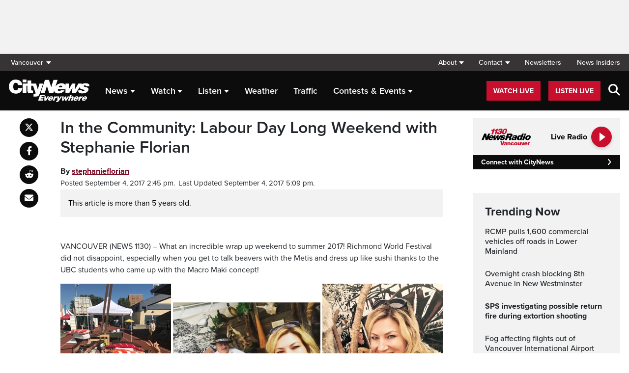

--- FILE ---
content_type: text/html; charset=UTF-8
request_url: https://vancouver.citynews.ca/2017/09/04/community-labour-day-long-weekend-stephanie-florian/
body_size: 21768
content:
<!DOCTYPE html>
<html dir="ltr" lang="en">
<head>
	<meta charset="utf-8">
	<meta name="viewport" content="width=device-width, initial-scale=1">
	<link rel="apple-touch-icon" sizes="180x180" href="/apple-touch-icon.png?v=2">
	<link rel="icon" type="image/png" sizes="32x32" href="/favicon-32x32.png?v=2">
	<link rel="icon" type="image/png" sizes="16x16" href="/favicon-16x16.png?v=2">
	<link rel="manifest" href="/site.webmanifest?v=2">
	<link rel="mask-icon" href="/safari-pinned-tab.svg" color="#5bbad5">
	<meta name="msapplication-TileColor" content="#da532c">
	<meta name="theme-color" content="#ffffff">
	<title>In the Community: Labour Day Long Weekend with Stephanie Florian</title>
	<meta name='robots' content='index, follow, max-image-preview:large, max-snippet:-1, max-video-preview:-1' />
	<style>img:is([sizes="auto" i], [sizes^="auto," i]) { contain-intrinsic-size: 3000px 1500px }</style>
	
	<!-- This site is optimized with the Yoast SEO plugin v25.5 - https://yoast.com/wordpress/plugins/seo/ -->
	<meta name="description" content="Stephanie Florian&#039;s wrap-up of the Labour Day weekend." />
	<link rel="canonical" href="https://vancouver.citynews.ca/2017/09/04/community-labour-day-long-weekend-stephanie-florian/" />
	<meta property="og:locale" content="en_US" />
	<meta property="og:type" content="article" />
	<meta property="og:title" content="In the Community: Labour Day Long Weekend with Stephanie Florian" />
	<meta property="og:description" content="Stephanie Florian&#039;s wrap-up of the Labour Day weekend." />
	<meta property="og:url" content="https://vancouver.citynews.ca/2017/09/04/community-labour-day-long-weekend-stephanie-florian/" />
	<meta property="og:site_name" content="CityNews Vancouver" />
	<meta property="article:publisher" content="https://www.facebook.com/CityNewsVAN" />
	<meta property="article:published_time" content="2017-09-04T21:45:03+00:00" />
	<meta property="article:modified_time" content="2017-09-05T00:09:10+00:00" />
	<meta property="og:image" content="https://vancouver.citynews.ca/wp-content/blogs.dir/sites/9/2017/09/04/20.jpg" />
	<meta property="og:image:width" content="1280" />
	<meta property="og:image:height" content="960" />
	<meta property="og:image:type" content="image/jpeg" />
	<meta name="author" content="stephanieflorian" />
	<meta name="twitter:card" content="summary_large_image" />
	<meta name="twitter:creator" content="@CityNewsVAN" />
	<meta name="twitter:site" content="@CityNewsVAN" />
	<script type="application/ld+json" class="yoast-schema-graph">{"@context":"https://schema.org","@graph":[{"@type":"Article","@id":"https://vancouver.citynews.ca/2017/09/04/community-labour-day-long-weekend-stephanie-florian/#article","isPartOf":{"@id":"https://vancouver.citynews.ca/2017/09/04/community-labour-day-long-weekend-stephanie-florian/"},"author":[{"@id":"https://vancouver.citynews.ca/#/schema/person/a4a476599be9aec277a96c8d6a903b78"}],"headline":"In the Community: Labour Day Long Weekend with Stephanie Florian","datePublished":"2017-09-04T21:45:03+00:00","dateModified":"2017-09-05T00:09:10+00:00","mainEntityOfPage":{"@id":"https://vancouver.citynews.ca/2017/09/04/community-labour-day-long-weekend-stephanie-florian/"},"wordCount":173,"commentCount":0,"publisher":{"@id":"https://vancouver.citynews.ca/#organization"},"image":{"@id":"https://vancouver.citynews.ca/2017/09/04/community-labour-day-long-weekend-stephanie-florian/#primaryimage"},"thumbnailUrl":"https://www.news1130.com/wp-content/blogs.dir/sites/9/2017/09/04/14-225x300.jpg","inLanguage":"en-US","potentialAction":[{"@type":"CommentAction","name":"Comment","target":["https://vancouver.citynews.ca/2017/09/04/community-labour-day-long-weekend-stephanie-florian/#respond"]}]},{"@type":"WebPage","@id":"https://vancouver.citynews.ca/2017/09/04/community-labour-day-long-weekend-stephanie-florian/","url":"https://vancouver.citynews.ca/2017/09/04/community-labour-day-long-weekend-stephanie-florian/","name":"In the Community: Labour Day Long Weekend with Stephanie Florian","isPartOf":{"@id":"https://vancouver.citynews.ca/#website"},"primaryImageOfPage":{"@id":"https://vancouver.citynews.ca/2017/09/04/community-labour-day-long-weekend-stephanie-florian/#primaryimage"},"image":{"@id":"https://vancouver.citynews.ca/2017/09/04/community-labour-day-long-weekend-stephanie-florian/#primaryimage"},"thumbnailUrl":"https://www.news1130.com/wp-content/blogs.dir/sites/9/2017/09/04/14-225x300.jpg","datePublished":"2017-09-04T21:45:03+00:00","dateModified":"2017-09-05T00:09:10+00:00","description":"Stephanie Florian's wrap-up of the Labour Day weekend.","inLanguage":"en-US","potentialAction":[{"@type":"ReadAction","target":["https://vancouver.citynews.ca/2017/09/04/community-labour-day-long-weekend-stephanie-florian/"]}]},{"@type":"ImageObject","inLanguage":"en-US","@id":"https://vancouver.citynews.ca/2017/09/04/community-labour-day-long-weekend-stephanie-florian/#primaryimage","url":"https://www.news1130.com/wp-content/blogs.dir/sites/9/2017/09/04/14-225x300.jpg","contentUrl":"https://www.news1130.com/wp-content/blogs.dir/sites/9/2017/09/04/14-225x300.jpg"},{"@type":"WebSite","@id":"https://vancouver.citynews.ca/#website","url":"https://vancouver.citynews.ca/","name":"CityNews Vancouver","description":"Breaking News | Top Local Stories","publisher":{"@id":"https://vancouver.citynews.ca/#organization"},"potentialAction":[{"@type":"SearchAction","target":{"@type":"EntryPoint","urlTemplate":"https://vancouver.citynews.ca/?s={search_term_string}"},"query-input":{"@type":"PropertyValueSpecification","valueRequired":true,"valueName":"search_term_string"}}],"inLanguage":"en-US"},{"@type":"Organization","@id":"https://vancouver.citynews.ca/#organization","name":"CityNews Vancouver","url":"https://vancouver.citynews.ca/","logo":{"@type":"ImageObject","inLanguage":"en-US","@id":"https://vancouver.citynews.ca/#/schema/logo/image/","url":"https://vancouver.citynews.ca/wp-content/blogs.dir/sites/9/2023/10/24/CityNews-Favicon.jpg","contentUrl":"https://vancouver.citynews.ca/wp-content/blogs.dir/sites/9/2023/10/24/CityNews-Favicon.jpg","width":1700,"height":1700,"caption":"CityNews Vancouver"},"image":{"@id":"https://vancouver.citynews.ca/#/schema/logo/image/"},"sameAs":["https://www.facebook.com/CityNewsVAN","https://x.com/CityNewsVAN","https://www.instagram.com/CityNewsVAN"]},{"@type":"Person","@id":"https://vancouver.citynews.ca/#/schema/person/a4a476599be9aec277a96c8d6a903b78","name":"stephanieflorian","image":{"@type":"ImageObject","inLanguage":"en-US","@id":"https://vancouver.citynews.ca/#/schema/person/image/580ff415b2032f4cace643b22d8728dc","url":"https://secure.gravatar.com/avatar/f7b6c57fb591adff2416218fa484900c3d8268ae106bfc276666b1b1a54c0f19?s=96&d=mm&r=g","contentUrl":"https://secure.gravatar.com/avatar/f7b6c57fb591adff2416218fa484900c3d8268ae106bfc276666b1b1a54c0f19?s=96&d=mm&r=g","caption":"stephanieflorian"},"url":"https://vancouver.citynews.ca/author/stephanieflorian/"}]}</script>
	<!-- / Yoast SEO plugin. -->


<link rel='dns-prefetch' href='//vancouver.citynews.ca' />
<link rel='dns-prefetch' href='//cdnjs.cloudflare.com' />
<link rel='dns-prefetch' href='//assets.adobedtm.com' />
<link rel='dns-prefetch' href='//www.google.com' />
<link rel='dns-prefetch' href='//wlcdn.cstmapp.com' />
<link rel='dns-prefetch' href='//use.typekit.net' />
<link rel='dns-prefetch' href='//use.fontawesome.com' />
<link rel='dns-prefetch' href='//players.brightcove.net' />
<script type="text/javascript">
/* <![CDATA[ */
window._wpemojiSettings = {"baseUrl":"https:\/\/s.w.org\/images\/core\/emoji\/16.0.1\/72x72\/","ext":".png","svgUrl":"https:\/\/s.w.org\/images\/core\/emoji\/16.0.1\/svg\/","svgExt":".svg","source":{"concatemoji":"https:\/\/vancouver.citynews.ca\/wp-includes\/js\/wp-emoji-release.min.js?ver=6.8.2"}};
/*! This file is auto-generated */
!function(s,n){var o,i,e;function c(e){try{var t={supportTests:e,timestamp:(new Date).valueOf()};sessionStorage.setItem(o,JSON.stringify(t))}catch(e){}}function p(e,t,n){e.clearRect(0,0,e.canvas.width,e.canvas.height),e.fillText(t,0,0);var t=new Uint32Array(e.getImageData(0,0,e.canvas.width,e.canvas.height).data),a=(e.clearRect(0,0,e.canvas.width,e.canvas.height),e.fillText(n,0,0),new Uint32Array(e.getImageData(0,0,e.canvas.width,e.canvas.height).data));return t.every(function(e,t){return e===a[t]})}function u(e,t){e.clearRect(0,0,e.canvas.width,e.canvas.height),e.fillText(t,0,0);for(var n=e.getImageData(16,16,1,1),a=0;a<n.data.length;a++)if(0!==n.data[a])return!1;return!0}function f(e,t,n,a){switch(t){case"flag":return n(e,"\ud83c\udff3\ufe0f\u200d\u26a7\ufe0f","\ud83c\udff3\ufe0f\u200b\u26a7\ufe0f")?!1:!n(e,"\ud83c\udde8\ud83c\uddf6","\ud83c\udde8\u200b\ud83c\uddf6")&&!n(e,"\ud83c\udff4\udb40\udc67\udb40\udc62\udb40\udc65\udb40\udc6e\udb40\udc67\udb40\udc7f","\ud83c\udff4\u200b\udb40\udc67\u200b\udb40\udc62\u200b\udb40\udc65\u200b\udb40\udc6e\u200b\udb40\udc67\u200b\udb40\udc7f");case"emoji":return!a(e,"\ud83e\udedf")}return!1}function g(e,t,n,a){var r="undefined"!=typeof WorkerGlobalScope&&self instanceof WorkerGlobalScope?new OffscreenCanvas(300,150):s.createElement("canvas"),o=r.getContext("2d",{willReadFrequently:!0}),i=(o.textBaseline="top",o.font="600 32px Arial",{});return e.forEach(function(e){i[e]=t(o,e,n,a)}),i}function t(e){var t=s.createElement("script");t.src=e,t.defer=!0,s.head.appendChild(t)}"undefined"!=typeof Promise&&(o="wpEmojiSettingsSupports",i=["flag","emoji"],n.supports={everything:!0,everythingExceptFlag:!0},e=new Promise(function(e){s.addEventListener("DOMContentLoaded",e,{once:!0})}),new Promise(function(t){var n=function(){try{var e=JSON.parse(sessionStorage.getItem(o));if("object"==typeof e&&"number"==typeof e.timestamp&&(new Date).valueOf()<e.timestamp+604800&&"object"==typeof e.supportTests)return e.supportTests}catch(e){}return null}();if(!n){if("undefined"!=typeof Worker&&"undefined"!=typeof OffscreenCanvas&&"undefined"!=typeof URL&&URL.createObjectURL&&"undefined"!=typeof Blob)try{var e="postMessage("+g.toString()+"("+[JSON.stringify(i),f.toString(),p.toString(),u.toString()].join(",")+"));",a=new Blob([e],{type:"text/javascript"}),r=new Worker(URL.createObjectURL(a),{name:"wpTestEmojiSupports"});return void(r.onmessage=function(e){c(n=e.data),r.terminate(),t(n)})}catch(e){}c(n=g(i,f,p,u))}t(n)}).then(function(e){for(var t in e)n.supports[t]=e[t],n.supports.everything=n.supports.everything&&n.supports[t],"flag"!==t&&(n.supports.everythingExceptFlag=n.supports.everythingExceptFlag&&n.supports[t]);n.supports.everythingExceptFlag=n.supports.everythingExceptFlag&&!n.supports.flag,n.DOMReady=!1,n.readyCallback=function(){n.DOMReady=!0}}).then(function(){return e}).then(function(){var e;n.supports.everything||(n.readyCallback(),(e=n.source||{}).concatemoji?t(e.concatemoji):e.wpemoji&&e.twemoji&&(t(e.twemoji),t(e.wpemoji)))}))}((window,document),window._wpemojiSettings);
/* ]]> */
</script>
<link rel='stylesheet' id='easypromos_icons-css' href='https://vancouver.citynews.ca/wp-content/plugins/easypromos/css/style.css?ver=6.8.2' type='text/css' media='all' />
<link rel='stylesheet' id='easyp_widget_embed-css' href='https://wlcdn.cstmapp.com/widget/widget_popup.css?ver=6.8.2' type='text/css' media='all' />
<link rel='stylesheet' id='ai1ec_style-css' href='//vancouver.citynews.ca/wp-content/plugins/all-in-one-event-calendar/public/themes-ai1ec/vortex/css/ai1ec_parsed_css.css?ver=3.0.0' type='text/css' media='all' />
<style id='wp-emoji-styles-inline-css' type='text/css'>

	img.wp-smiley, img.emoji {
		display: inline !important;
		border: none !important;
		box-shadow: none !important;
		height: 1em !important;
		width: 1em !important;
		margin: 0 0.07em !important;
		vertical-align: -0.1em !important;
		background: none !important;
		padding: 0 !important;
	}
</style>
<link rel='stylesheet' id='wp-block-library-css' href='https://vancouver.citynews.ca/wp-includes/css/dist/block-library/style.min.css?ver=6.8.2' type='text/css' media='all' />
<style id='classic-theme-styles-inline-css' type='text/css'>
/*! This file is auto-generated */
.wp-block-button__link{color:#fff;background-color:#32373c;border-radius:9999px;box-shadow:none;text-decoration:none;padding:calc(.667em + 2px) calc(1.333em + 2px);font-size:1.125em}.wp-block-file__button{background:#32373c;color:#fff;text-decoration:none}
</style>
<style id='co-authors-plus-coauthors-style-inline-css' type='text/css'>
.wp-block-co-authors-plus-coauthors.is-layout-flow [class*=wp-block-co-authors-plus]{display:inline}

</style>
<style id='co-authors-plus-avatar-style-inline-css' type='text/css'>
.wp-block-co-authors-plus-avatar :where(img){height:auto;max-width:100%;vertical-align:bottom}.wp-block-co-authors-plus-coauthors.is-layout-flow .wp-block-co-authors-plus-avatar :where(img){vertical-align:middle}.wp-block-co-authors-plus-avatar:is(.alignleft,.alignright){display:table}.wp-block-co-authors-plus-avatar.aligncenter{display:table;margin-inline:auto}

</style>
<style id='co-authors-plus-image-style-inline-css' type='text/css'>
.wp-block-co-authors-plus-image{margin-bottom:0}.wp-block-co-authors-plus-image :where(img){height:auto;max-width:100%;vertical-align:bottom}.wp-block-co-authors-plus-coauthors.is-layout-flow .wp-block-co-authors-plus-image :where(img){vertical-align:middle}.wp-block-co-authors-plus-image:is(.alignfull,.alignwide) :where(img){width:100%}.wp-block-co-authors-plus-image:is(.alignleft,.alignright){display:table}.wp-block-co-authors-plus-image.aligncenter{display:table;margin-inline:auto}

</style>
<link rel='stylesheet' id='create-block-easypromos-block-css' href='https://vancouver.citynews.ca/wp-content/plugins/easypromos/build/style-index.css?ver=1764861882' type='text/css' media='all' />
<style id='pdfemb-pdf-embedder-viewer-style-inline-css' type='text/css'>
.wp-block-pdfemb-pdf-embedder-viewer{max-width:none}

</style>
<style id='global-styles-inline-css' type='text/css'>
:root{--wp--preset--aspect-ratio--square: 1;--wp--preset--aspect-ratio--4-3: 4/3;--wp--preset--aspect-ratio--3-4: 3/4;--wp--preset--aspect-ratio--3-2: 3/2;--wp--preset--aspect-ratio--2-3: 2/3;--wp--preset--aspect-ratio--16-9: 16/9;--wp--preset--aspect-ratio--9-16: 9/16;--wp--preset--color--black: #000000;--wp--preset--color--cyan-bluish-gray: #abb8c3;--wp--preset--color--white: #ffffff;--wp--preset--color--pale-pink: #f78da7;--wp--preset--color--vivid-red: #cf2e2e;--wp--preset--color--luminous-vivid-orange: #ff6900;--wp--preset--color--luminous-vivid-amber: #fcb900;--wp--preset--color--light-green-cyan: #7bdcb5;--wp--preset--color--vivid-green-cyan: #00d084;--wp--preset--color--pale-cyan-blue: #8ed1fc;--wp--preset--color--vivid-cyan-blue: #0693e3;--wp--preset--color--vivid-purple: #9b51e0;--wp--preset--gradient--vivid-cyan-blue-to-vivid-purple: linear-gradient(135deg,rgba(6,147,227,1) 0%,rgb(155,81,224) 100%);--wp--preset--gradient--light-green-cyan-to-vivid-green-cyan: linear-gradient(135deg,rgb(122,220,180) 0%,rgb(0,208,130) 100%);--wp--preset--gradient--luminous-vivid-amber-to-luminous-vivid-orange: linear-gradient(135deg,rgba(252,185,0,1) 0%,rgba(255,105,0,1) 100%);--wp--preset--gradient--luminous-vivid-orange-to-vivid-red: linear-gradient(135deg,rgba(255,105,0,1) 0%,rgb(207,46,46) 100%);--wp--preset--gradient--very-light-gray-to-cyan-bluish-gray: linear-gradient(135deg,rgb(238,238,238) 0%,rgb(169,184,195) 100%);--wp--preset--gradient--cool-to-warm-spectrum: linear-gradient(135deg,rgb(74,234,220) 0%,rgb(151,120,209) 20%,rgb(207,42,186) 40%,rgb(238,44,130) 60%,rgb(251,105,98) 80%,rgb(254,248,76) 100%);--wp--preset--gradient--blush-light-purple: linear-gradient(135deg,rgb(255,206,236) 0%,rgb(152,150,240) 100%);--wp--preset--gradient--blush-bordeaux: linear-gradient(135deg,rgb(254,205,165) 0%,rgb(254,45,45) 50%,rgb(107,0,62) 100%);--wp--preset--gradient--luminous-dusk: linear-gradient(135deg,rgb(255,203,112) 0%,rgb(199,81,192) 50%,rgb(65,88,208) 100%);--wp--preset--gradient--pale-ocean: linear-gradient(135deg,rgb(255,245,203) 0%,rgb(182,227,212) 50%,rgb(51,167,181) 100%);--wp--preset--gradient--electric-grass: linear-gradient(135deg,rgb(202,248,128) 0%,rgb(113,206,126) 100%);--wp--preset--gradient--midnight: linear-gradient(135deg,rgb(2,3,129) 0%,rgb(40,116,252) 100%);--wp--preset--font-size--small: 13px;--wp--preset--font-size--medium: 20px;--wp--preset--font-size--large: 36px;--wp--preset--font-size--x-large: 42px;--wp--preset--spacing--20: 0.44rem;--wp--preset--spacing--30: 0.67rem;--wp--preset--spacing--40: 1rem;--wp--preset--spacing--50: 1.5rem;--wp--preset--spacing--60: 2.25rem;--wp--preset--spacing--70: 3.38rem;--wp--preset--spacing--80: 5.06rem;--wp--preset--shadow--natural: 6px 6px 9px rgba(0, 0, 0, 0.2);--wp--preset--shadow--deep: 12px 12px 50px rgba(0, 0, 0, 0.4);--wp--preset--shadow--sharp: 6px 6px 0px rgba(0, 0, 0, 0.2);--wp--preset--shadow--outlined: 6px 6px 0px -3px rgba(255, 255, 255, 1), 6px 6px rgba(0, 0, 0, 1);--wp--preset--shadow--crisp: 6px 6px 0px rgba(0, 0, 0, 1);}:where(.is-layout-flex){gap: 0.5em;}:where(.is-layout-grid){gap: 0.5em;}body .is-layout-flex{display: flex;}.is-layout-flex{flex-wrap: wrap;align-items: center;}.is-layout-flex > :is(*, div){margin: 0;}body .is-layout-grid{display: grid;}.is-layout-grid > :is(*, div){margin: 0;}:where(.wp-block-columns.is-layout-flex){gap: 2em;}:where(.wp-block-columns.is-layout-grid){gap: 2em;}:where(.wp-block-post-template.is-layout-flex){gap: 1.25em;}:where(.wp-block-post-template.is-layout-grid){gap: 1.25em;}.has-black-color{color: var(--wp--preset--color--black) !important;}.has-cyan-bluish-gray-color{color: var(--wp--preset--color--cyan-bluish-gray) !important;}.has-white-color{color: var(--wp--preset--color--white) !important;}.has-pale-pink-color{color: var(--wp--preset--color--pale-pink) !important;}.has-vivid-red-color{color: var(--wp--preset--color--vivid-red) !important;}.has-luminous-vivid-orange-color{color: var(--wp--preset--color--luminous-vivid-orange) !important;}.has-luminous-vivid-amber-color{color: var(--wp--preset--color--luminous-vivid-amber) !important;}.has-light-green-cyan-color{color: var(--wp--preset--color--light-green-cyan) !important;}.has-vivid-green-cyan-color{color: var(--wp--preset--color--vivid-green-cyan) !important;}.has-pale-cyan-blue-color{color: var(--wp--preset--color--pale-cyan-blue) !important;}.has-vivid-cyan-blue-color{color: var(--wp--preset--color--vivid-cyan-blue) !important;}.has-vivid-purple-color{color: var(--wp--preset--color--vivid-purple) !important;}.has-black-background-color{background-color: var(--wp--preset--color--black) !important;}.has-cyan-bluish-gray-background-color{background-color: var(--wp--preset--color--cyan-bluish-gray) !important;}.has-white-background-color{background-color: var(--wp--preset--color--white) !important;}.has-pale-pink-background-color{background-color: var(--wp--preset--color--pale-pink) !important;}.has-vivid-red-background-color{background-color: var(--wp--preset--color--vivid-red) !important;}.has-luminous-vivid-orange-background-color{background-color: var(--wp--preset--color--luminous-vivid-orange) !important;}.has-luminous-vivid-amber-background-color{background-color: var(--wp--preset--color--luminous-vivid-amber) !important;}.has-light-green-cyan-background-color{background-color: var(--wp--preset--color--light-green-cyan) !important;}.has-vivid-green-cyan-background-color{background-color: var(--wp--preset--color--vivid-green-cyan) !important;}.has-pale-cyan-blue-background-color{background-color: var(--wp--preset--color--pale-cyan-blue) !important;}.has-vivid-cyan-blue-background-color{background-color: var(--wp--preset--color--vivid-cyan-blue) !important;}.has-vivid-purple-background-color{background-color: var(--wp--preset--color--vivid-purple) !important;}.has-black-border-color{border-color: var(--wp--preset--color--black) !important;}.has-cyan-bluish-gray-border-color{border-color: var(--wp--preset--color--cyan-bluish-gray) !important;}.has-white-border-color{border-color: var(--wp--preset--color--white) !important;}.has-pale-pink-border-color{border-color: var(--wp--preset--color--pale-pink) !important;}.has-vivid-red-border-color{border-color: var(--wp--preset--color--vivid-red) !important;}.has-luminous-vivid-orange-border-color{border-color: var(--wp--preset--color--luminous-vivid-orange) !important;}.has-luminous-vivid-amber-border-color{border-color: var(--wp--preset--color--luminous-vivid-amber) !important;}.has-light-green-cyan-border-color{border-color: var(--wp--preset--color--light-green-cyan) !important;}.has-vivid-green-cyan-border-color{border-color: var(--wp--preset--color--vivid-green-cyan) !important;}.has-pale-cyan-blue-border-color{border-color: var(--wp--preset--color--pale-cyan-blue) !important;}.has-vivid-cyan-blue-border-color{border-color: var(--wp--preset--color--vivid-cyan-blue) !important;}.has-vivid-purple-border-color{border-color: var(--wp--preset--color--vivid-purple) !important;}.has-vivid-cyan-blue-to-vivid-purple-gradient-background{background: var(--wp--preset--gradient--vivid-cyan-blue-to-vivid-purple) !important;}.has-light-green-cyan-to-vivid-green-cyan-gradient-background{background: var(--wp--preset--gradient--light-green-cyan-to-vivid-green-cyan) !important;}.has-luminous-vivid-amber-to-luminous-vivid-orange-gradient-background{background: var(--wp--preset--gradient--luminous-vivid-amber-to-luminous-vivid-orange) !important;}.has-luminous-vivid-orange-to-vivid-red-gradient-background{background: var(--wp--preset--gradient--luminous-vivid-orange-to-vivid-red) !important;}.has-very-light-gray-to-cyan-bluish-gray-gradient-background{background: var(--wp--preset--gradient--very-light-gray-to-cyan-bluish-gray) !important;}.has-cool-to-warm-spectrum-gradient-background{background: var(--wp--preset--gradient--cool-to-warm-spectrum) !important;}.has-blush-light-purple-gradient-background{background: var(--wp--preset--gradient--blush-light-purple) !important;}.has-blush-bordeaux-gradient-background{background: var(--wp--preset--gradient--blush-bordeaux) !important;}.has-luminous-dusk-gradient-background{background: var(--wp--preset--gradient--luminous-dusk) !important;}.has-pale-ocean-gradient-background{background: var(--wp--preset--gradient--pale-ocean) !important;}.has-electric-grass-gradient-background{background: var(--wp--preset--gradient--electric-grass) !important;}.has-midnight-gradient-background{background: var(--wp--preset--gradient--midnight) !important;}.has-small-font-size{font-size: var(--wp--preset--font-size--small) !important;}.has-medium-font-size{font-size: var(--wp--preset--font-size--medium) !important;}.has-large-font-size{font-size: var(--wp--preset--font-size--large) !important;}.has-x-large-font-size{font-size: var(--wp--preset--font-size--x-large) !important;}
:where(.wp-block-post-template.is-layout-flex){gap: 1.25em;}:where(.wp-block-post-template.is-layout-grid){gap: 1.25em;}
:where(.wp-block-columns.is-layout-flex){gap: 2em;}:where(.wp-block-columns.is-layout-grid){gap: 2em;}
:root :where(.wp-block-pullquote){font-size: 1.5em;line-height: 1.6;}
</style>
<link rel='stylesheet' id='rdm-dynamic-tag-management-css' href='https://vancouver.citynews.ca/wp-content/plugins/rdm-dynamic-tag-management/public/css/rdm-dynamic-tag-management-public.css?ver=3.0' type='text/css' media='all' />
<link rel='stylesheet' id='rdm-pinned-video-css' href='https://vancouver.citynews.ca/wp-content/plugins/rdm-pinned-video/public/css/rdm-pinned-video-public.css?ver=1.2.9' type='text/css' media='all' />
<link rel='stylesheet' id='rdm_solr_search-css' href='https://vancouver.citynews.ca/wp-content/plugins/rdm-solr/dist/css/rdm-solr-form.css?ver=6.8.2' type='text/css' media='all' />
<link rel='stylesheet' id='BcVideoJSMainCSS-css' href='https://vancouver.citynews.ca/wp-content/plugins/rdm-video-cloud/video/assets/css/main.css?ver=6.8.2' type='text/css' media='all' />
<link rel='stylesheet' id='typekit-css' href='https://use.typekit.net/mpm7jpm.css?ver=1' type='text/css' media='all' />
<link rel='stylesheet' id='fontawesome-css' href='https://use.fontawesome.com/releases/v6.4.2/css/all.css?ver=1' type='text/css' media='all' />
<link rel='stylesheet' id='main-citynews-2023-style-css' href='https://vancouver.citynews.ca/wp-content/themes/citynews-2023/build/main.css?ver=1' type='text/css' media='all' />
<link rel='stylesheet' id='brightcove-pip-css-css' href='https://players.brightcove.net/videojs-pip/1/videojs-pip.css?ver=2.8.8' type='text/css' media='all' />
<link rel='stylesheet' id='brightcove-playlist-css' href='https://vancouver.citynews.ca/wp-content/plugins/brightcove-video-connect/assets/css/brightcove_playlist.min.css?ver=2.8.8' type='text/css' media='all' />
<script type="text/javascript" src="https://vancouver.citynews.ca/wp-content/plugins/easypromos/js/easypromos-mce-button.js?ver=6.8.2" id="easypromos-frame-js-js"></script>
<script type="text/javascript" src="https://cdnjs.cloudflare.com/ajax/libs/detectizr/2.2.0/detectizr.min.js?ver=6.8.2" id="detectizr-js"></script>
<script type="text/javascript" src="//assets.adobedtm.com/8cf1b6f99d16/0c065ad35d95/launch-c36c1b4f6114.min.js?ver=6.8.2" id="dtm-js"></script>
<script type="text/javascript" src="https://vancouver.citynews.ca/wp-includes/js/jquery/jquery.min.js?ver=3.7.1" id="jquery-core-js"></script>
<script type="text/javascript" src="https://vancouver.citynews.ca/wp-includes/js/jquery/jquery-migrate.min.js?ver=3.4.1" id="jquery-migrate-js"></script>
<script type="text/javascript" id="rdm-dynamic-tag-management-js-extra">
/* <![CDATA[ */
var localize_array = {"ajax_url":"https:\/\/vancouver.citynews.ca\/wp-admin\/admin-ajax.php","authentication_type":""};
/* ]]> */
</script>
<script type="text/javascript" src="https://vancouver.citynews.ca/wp-content/plugins/rdm-dynamic-tag-management/public/js/rdm-dynamic-tag-management-public.js?ver=6.8.2" id="rdm-dynamic-tag-management-js"></script>
<script type="text/javascript" id="wpgmza_data-js-extra">
/* <![CDATA[ */
var wpgmza_google_api_status = {"message":"Engine is not google-maps","code":"ENGINE_NOT_GOOGLE_MAPS"};
/* ]]> */
</script>
<script type="text/javascript" src="https://vancouver.citynews.ca/wp-content/plugins/wp-google-maps/wpgmza_data.js?ver=6.8.2" id="wpgmza_data-js"></script>
<script type="text/javascript" src="https://8c11ebd904100d.rogersmedia.com/utilityx.js?ver=6.4.4" id="rsm-ad-utility-blocker-detect-js"></script>
<script type="text/javascript" src="https://utility.rogersmedia.com/utility.js?ver=6.4.4" id="rsm-ad-utility-main-js"></script>
<link rel="https://api.w.org/" href="https://vancouver.citynews.ca/wp-json/" /><link rel="alternate" title="JSON" type="application/json" href="https://vancouver.citynews.ca/wp-json/wp/v2/posts/2382297" /><link rel="EditURI" type="application/rsd+xml" title="RSD" href="https://vancouver.citynews.ca/xmlrpc.php?rsd" />
<meta name="generator" content="WordPress 6.8.2" />
<link rel='shortlink' href='https://vancouver.citynews.ca/?p=2382297' />
<link rel="alternate" title="oEmbed (JSON)" type="application/json+oembed" href="https://vancouver.citynews.ca/wp-json/oembed/1.0/embed?url=https%3A%2F%2Fvancouver.citynews.ca%2F2017%2F09%2F04%2Fcommunity-labour-day-long-weekend-stephanie-florian%2F" />
<link rel="alternate" title="oEmbed (XML)" type="text/xml+oembed" href="https://vancouver.citynews.ca/wp-json/oembed/1.0/embed?url=https%3A%2F%2Fvancouver.citynews.ca%2F2017%2F09%2F04%2Fcommunity-labour-day-long-weekend-stephanie-florian%2F&#038;format=xml" />
<!-- Facebook Pixel Code -->
<script>
  !function(f,b,e,v,n,t,s)
  {if(f.fbq)return;n=f.fbq=function(){n.callMethod?
  n.callMethod.apply(n,arguments):n.queue.push(arguments)};
  if(!f._fbq)f._fbq=n;n.push=n;n.loaded=!0;n.version='2.0';
  n.queue=[];t=b.createElement(e);t.async=!0;
  t.src=v;s=b.getElementsByTagName(e)[0];
  s.parentNode.insertBefore(t,s)}(window, document,'script',
  'https://connect.facebook.net/en_US/fbevents.js');
  fbq('init', '195225227911065');
  fbq('track', 'PageView');
</script>
<noscript><img height="1" width="1" style="display:none"
  src="https://www.facebook.com/tr?id=195225227911065&ev=PageView&noscript=1"
/></noscript>
<!-- End Facebook Pixel Code -->
<meta name="facebook-domain-verification" content="wbr7imxkpiq55xiiud9lev6gv69n0c" /><style>
.pinned{z-index:2500000;position:fixed;left:0}.slide{-webkit-transition:all .25s ease-in-out;-moz-transition:all .25s ease-in-out;-o-transition:all .25s ease-in-out;transition:all .25s ease-in-out}.slide-pinned{-webkit-transform:translateY(0);-ms-transform:translateY(0);transform:translateY(0)}.slide-unpinned{-webkit-transform:translateY(-100%);-ms-transform:translateY(-100%);transform:translateY(-100%)}.sticky{display:block;position:-webkit-sticky;position:sticky;top:100px;padding-bottom:4em}#firstConteiner>div.sticky{bottom:auto!important}
</style>
<script type="text/javascript">
	const ready = n => document.readyState !== "loading" ? n() : document.addEventListener("DOMContentLoaded", n);
	var adTargets,
		infiniteScrollLastAdUnitPath = adUnitPath,
		infiniteScrollLastAdTargets  = adTargets,
		adUnitPath = "/7326/en.news_1130_(ckwx_vancouver).web",
		articleMetaData = articleMetaData || {};

	articleMetaData["2382297"] = {"section":"2017/09/04","ad_unit_path":"en.news_1130_(ckwx_vancouver).web","qa":"ros1","page":"2017,09,04,community-labour-day-long-weekend-stephanie-florian"};
	articleMetaData["2382297"]["title"] = "In the Community: Labour Day Long Weekend with Stephanie Florian" ;
	articleMetaData["2382297"]["postid"] = "2382297" ;
	articleMetaData["2382297"]["tags"] = [""] ;
	articleMetaData["2382297"]["author"] = "stephanieflorian" ;
	
	adTargets = e => {
		let t = articleMetaData["2382297"];
		return e !== undefined && (t = { ...articleMetaData["2382297"], ...e }), t.section !== undefined && t.section === "/" && (t.section = "homepage"), t;
	};
	window.googletag?.pubadsReady && typeof window.googletag.pubads === "function" && ["sponsid", "page", "section"].forEach(key => window.googletag.pubads().clearTargeting(key));

	if ("function" === typeof RDMAdUtility) {
		window.adUtility = new RDMAdUtility({
			autoPlayingVideo: false,
			site: "en.news_1130_(ckwx_vancouver).web"

		});
	}
	var ad_sticky_time = window.innerWidth > 767 ? 5000 : 5000;
</script>
					<script type="application/adobe" class="adobe-mobile-analytics">
			{"author":"stephanieflorian","cms-id":2382297,"bc-id":""}			</script>
			
                              <script>!function(a){var e="https://s.go-mpulse.net/boomerang/",t="addEventListener";if("False"=="True")a.BOOMR_config=a.BOOMR_config||{},a.BOOMR_config.PageParams=a.BOOMR_config.PageParams||{},a.BOOMR_config.PageParams.pci=!0,e="https://s2.go-mpulse.net/boomerang/";if(window.BOOMR_API_key="A5Q4N-7YZ3Y-629J9-SP3KR-ZAJKZ",function(){function n(e){a.BOOMR_onload=e&&e.timeStamp||(new Date).getTime()}if(!a.BOOMR||!a.BOOMR.version&&!a.BOOMR.snippetExecuted){a.BOOMR=a.BOOMR||{},a.BOOMR.snippetExecuted=!0;var i,_,o,r=document.createElement("iframe");if(a[t])a[t]("load",n,!1);else if(a.attachEvent)a.attachEvent("onload",n);r.src="javascript:void(0)",r.title="",r.role="presentation",(r.frameElement||r).style.cssText="width:0;height:0;border:0;display:none;",o=document.getElementsByTagName("script")[0],o.parentNode.insertBefore(r,o);try{_=r.contentWindow.document}catch(O){i=document.domain,r.src="javascript:var d=document.open();d.domain='"+i+"';void(0);",_=r.contentWindow.document}_.open()._l=function(){var a=this.createElement("script");if(i)this.domain=i;a.id="boomr-if-as",a.src=e+"A5Q4N-7YZ3Y-629J9-SP3KR-ZAJKZ",BOOMR_lstart=(new Date).getTime(),this.body.appendChild(a)},_.write("<bo"+'dy onload="document._l();">'),_.close()}}(),"".length>0)if(a&&"performance"in a&&a.performance&&"function"==typeof a.performance.setResourceTimingBufferSize)a.performance.setResourceTimingBufferSize();!function(){if(BOOMR=a.BOOMR||{},BOOMR.plugins=BOOMR.plugins||{},!BOOMR.plugins.AK){var e=""=="true"?1:0,t="",n="aojtwkqxhuxgg2lo2wiq-f-f004d746f-clientnsv4-s.akamaihd.net",i="false"=="true"?2:1,_={"ak.v":"39","ak.cp":"1245556","ak.ai":parseInt("747585",10),"ak.ol":"0","ak.cr":8,"ak.ipv":4,"ak.proto":"h2","ak.rid":"88b3e5c","ak.r":45721,"ak.a2":e,"ak.m":"dscj","ak.n":"essl","ak.bpcip":"3.147.59.0","ak.cport":34110,"ak.gh":"23.33.25.10","ak.quicv":"","ak.tlsv":"tls1.3","ak.0rtt":"","ak.0rtt.ed":"","ak.csrc":"-","ak.acc":"","ak.t":"1768871313","ak.ak":"hOBiQwZUYzCg5VSAfCLimQ==IVNk+Jz+vHDjEI3E9v5yMWD/hiTqVttvR74OaXgPOOVO9TS/[base64]/dGgt7AMHsbcShNq9NoSA+yI4r556u5X4GsEJL02VSr0t4wLpxbmNNsksPXpqrxBdYXpZy0qpZQ1kRCyGq2HVGdL/tUdBSuDQvWtGQ/h6HtuiLNqLKCAxdl7ci9PXb5UzSXCrx1CtRASEX6q0yqRlQ3m4gGGRm5U9ztwYIF3sHbJ21h/vE=","ak.pv":"105","ak.dpoabenc":"","ak.tf":i};if(""!==t)_["ak.ruds"]=t;var o={i:!1,av:function(e){var t="http.initiator";if(e&&(!e[t]||"spa_hard"===e[t]))_["ak.feo"]=void 0!==a.aFeoApplied?1:0,BOOMR.addVar(_)},rv:function(){var a=["ak.bpcip","ak.cport","ak.cr","ak.csrc","ak.gh","ak.ipv","ak.m","ak.n","ak.ol","ak.proto","ak.quicv","ak.tlsv","ak.0rtt","ak.0rtt.ed","ak.r","ak.acc","ak.t","ak.tf"];BOOMR.removeVar(a)}};BOOMR.plugins.AK={akVars:_,akDNSPreFetchDomain:n,init:function(){if(!o.i){var a=BOOMR.subscribe;a("before_beacon",o.av,null,null),a("onbeacon",o.rv,null,null),o.i=!0}return this},is_complete:function(){return!0}}}}()}(window);</script></head>

<body class="wp-singular post-template-default single single-post postid-2382297 single-format-standard wp-theme-citynews-2023">
				<div id="master-leaderboard" class="sticky-top sticky-animate-top ad-load d-flex align-items-center justify-content-center grey-background" data-ad-type="_AD_LEADERBOARD_MASTER" data-ad-type-xs="_AD_MULTIAD_MOB" data-ad-type-lg="_AD_MULTIAD_LBSL"></div>
		<div class="skipnav" role="complementary" aria-label="skip-to-main">
	<a href="#main-content">
		Skip to main content
	</a>
</div>
<header id="site-header" class="sticky-top sticky-animate-top" role="banner">
	<!-- Secondary Menu Container -->
	<div class="topbar d-none d-md-block">
		<div class="container-secondary container">
			<div class="row">
				<div class="col-12">
					<div class="justify-content-end nav">
					<div class="px-3 location-toggle nav-item dropdown"><a role="button" aria-label="Select Your City" class="dropdown-toggle nav-link" data-bs-toggle="dropdown" href="#" aria-expanded="false" itemscope itemtype="http://www.schema.org/SiteNavigationElement">Vancouver</a> <ul class="dropdown-menu menu-site-locations"> <li  id="menu-item-253" class="menu-item menu-item-type-custom menu-item-object-custom menu-item-253 nav-item"><a itemprop="url" href="https://calgary.citynews.ca" class="nav-link"><span itemprop="name">Calgary</span></a></li>
<li  id="menu-item-21" class="menu-item menu-item-type-custom menu-item-object-custom menu-item-21 nav-item"><a itemprop="url" href="https://edmonton.citynews.ca" class="nav-link"><span itemprop="name">Edmonton</span></a></li>
<li  id="menu-item-2375" class="menu-item menu-item-type-custom menu-item-object-custom menu-item-2375 nav-item"><a itemprop="url" href="https://halifax.citynews.ca" class="nav-link"><span itemprop="name">Halifax</span></a></li>
<li  id="menu-item-2374" class="menu-item menu-item-type-custom menu-item-object-custom menu-item-2374 nav-item"><a itemprop="url" href="https://kitchener.citynews.ca" class="nav-link"><span itemprop="name">Kitchener</span></a></li>
<li  id="menu-item-251" class="menu-item menu-item-type-custom menu-item-object-custom menu-item-251 nav-item"><a itemprop="url" href="https://montreal.citynews.ca" class="nav-link"><span itemprop="name">Montreal</span></a></li>
<li  id="menu-item-2255" class="menu-item menu-item-type-custom menu-item-object-custom menu-item-2255 nav-item"><a itemprop="url" href="https://ottawa.citynews.ca" class="nav-link"><span itemprop="name">Ottawa</span></a></li>
<li  id="menu-item-7" class="menu-item menu-item-type-custom menu-item-object-custom menu-item-7 nav-item"><a itemprop="url" href="https://toronto.citynews.ca" class="nav-link"><span itemprop="name">Toronto</span></a></li>
<li  id="menu-item-255" class="menu-item menu-item-type-custom menu-item-object-custom menu-item-255 nav-item d-none"><a itemprop="url" href="https://vancouver.citynews.ca" class="nav-link"><span itemprop="name">Vancouver</span></a></li>
<li  id="menu-item-19" class="menu-item menu-item-type-custom menu-item-object-custom menu-item-19 nav-item"><a itemprop="url" href="https://winnipeg.citynews.ca" class="nav-link"><span itemprop="name">Winnipeg</span></a></li>
 </ul></div><div class="navtoogle-class"><ul id="menu-03-top-nav-secondary" class="justify-content-end nav" itemscope itemtype="http://www.schema.org/SiteNavigationElement"><li  id="menu-item-3737214" class="menu-item menu-item-type-custom menu-item-object-custom menu-item-has-children dropdown menu-item-3737214 nav-item"><a href="#" aria-expanded="false" class="dropdown-toggle nav-link" id="menu-item-dropdown-3737214" data-bs-toggle="dropdown" role="button"><span itemprop="name">About</span></a>
<ul class="dropdown-menu" aria-labelledby="menu-item-dropdown-3737214">
	<li  id="menu-item-3737215" class="menu-item menu-item-type-custom menu-item-object-custom menu-item-3737215 nav-item"><a itemprop="url" href="/about" class="dropdown-item"><span itemprop="name">About Us</span></a></li>
	<li  id="menu-item-3737216" class="menu-item menu-item-type-custom menu-item-object-custom menu-item-3737216 nav-item"><a itemprop="url" href="/our-team" class="dropdown-item"><span itemprop="name">Our Team</span></a></li>
	<li  id="menu-item-3737217" class="menu-item menu-item-type-custom menu-item-object-custom menu-item-3737217 nav-item"><a itemprop="url" href="/connect" class="dropdown-item"><span itemprop="name">Where to Find Us</span></a></li>
	<li  id="menu-item-3737220" class="menu-item menu-item-type-custom menu-item-object-custom menu-item-3737220 nav-item"><a itemprop="url" href="/careers" class="dropdown-item"><span itemprop="name">Careers</span></a></li>
</ul>
</li>
<li  id="menu-item-3823888" class="menu-item menu-item-type-custom menu-item-object-custom menu-item-has-children dropdown menu-item-3823888 nav-item"><a href="#" aria-expanded="false" class="dropdown-toggle nav-link" id="menu-item-dropdown-3823888" data-bs-toggle="dropdown" role="button"><span itemprop="name">Contact</span></a>
<ul class="dropdown-menu" aria-labelledby="menu-item-dropdown-3823888">
	<li  id="menu-item-3737218" class="menu-item menu-item-type-custom menu-item-object-custom menu-item-3737218 nav-item"><a itemprop="url" href="/contact" class="dropdown-item"><span itemprop="name">Contact Us</span></a></li>
	<li  id="menu-item-3737213" class="menu-item menu-item-type-custom menu-item-object-custom menu-item-3737213 nav-item"><a itemprop="url" href="/submit" class="dropdown-item"><span itemprop="name">Submit News Tip</span></a></li>
	<li  id="menu-item-3737219" class="menu-item menu-item-type-custom menu-item-object-custom menu-item-3737219 nav-item"><a itemprop="url" href="http://grow.rogerssportsandmedia.com" class="dropdown-item"><span itemprop="name">Advertise With Us</span></a></li>
</ul>
</li>
<li  id="menu-item-3737209" class="menu-item menu-item-type-post_type menu-item-object-page menu-item-3737209 nav-item"><a itemprop="url" href="https://vancouver.citynews.ca/newsletters/" class="nav-link"><span itemprop="name">Newsletters</span></a></li>
<li  id="menu-item-3737208" class="menu-item menu-item-type-custom menu-item-object-custom menu-item-3737208 nav-item"><a itemprop="url" href="/changes-to-the-citynews-insider-club/" class="nav-link"><span itemprop="name">News Insiders</span></a></li>
</ul></div>					</div>
				</div>					
			</div>
		</div>
	</div>
	<!-- Primary Menu Container -->
	<div class="container-primary container">
		<div class="row">
			<div class="container-primary-col col-12">
				<nav role="navigation" class="navbar navbar-expand-md navbar-light">
					<span class="navbar-brand">
						<a href="/">
							<img class="parent-logo ms-3 m-sm-0" src="https://vancouver.citynews.ca/wp-content/themes/citynews-2023/src/images/CityNews_Everywhere_White.svg" alt="CityNews Everywhere">
						</a>
					</span>
										<a class="live-video-cta ms-auto me-3 align-self-center d-md-none" href="/video/">Watch Live</a>
															<button aria-controls="primary-navbar-nav" type="button" aria-label="Navigation menu" aria-describedby="Navigation menu" id="mobile-navbar-toggler" aria-expanded="false" aria-controls="primary-navbar-nav" class="pe-3 navbar-toggler collapsed mobile-navbar-toggler" data-bs-toggle="collapse" data-bs-target=".mobile-navbar-toggler-target"><span class="navbar-toggler-icon"></span></button>
					<div class="darken-overlay mobile-navbar-toggler" data-bs-toggle="collapse" data-bs-target=".mobile-navbar-toggler-target" id="mobile-menu-dark-overlay" aria-hidden="true"></div>
					<div class="navbar-collapse collapse mobile-navbar-toggler-target" id="primary-navbar-nav">	
					<div class="d-flex d-md-none ps-3"><button type="button" class="search-button d-block d-md-none open-search-overlay" aria-label="Site Search" role="search"><i class="fas fa-search"></i></button></div>
											<div class="d-flex justify-content-end d-md-none m-3 ms-auto"><a href="/audio" class="listen-live-cta">Listen Live</a></div>
											<ul id="menu-02-top-nav-primary" class="navbar-nav mx-3 mx-md-0" itemscope itemtype="http://www.schema.org/SiteNavigationElement"><li  id="menu-item-3528044" class="menu-item menu-item-type- menu-item-object- menu-item-has-children dropdown menu-item-3528044 nav-item"><a href="#" aria-expanded="false" class="dropdown-toggle nav-link" id="menu-item-dropdown-3528044" data-bs-toggle="dropdown" role="button"><span itemprop="name">News</span></a>
<ul class="dropdown-menu" aria-labelledby="menu-item-dropdown-3528044">
<button class="back-to-primary d-md-none">All</button>	<li  id="menu-item-3618965" class="menu-item menu-item-type-taxonomy menu-item-object-category menu-item-3618965 nav-item"><a itemprop="url" href="https://vancouver.citynews.ca/category/local/" class="dropdown-item"><span itemprop="name">Local</span></a></li>
	<li  id="menu-item-3618963" class="menu-item menu-item-type-taxonomy menu-item-object-category menu-item-3618963 nav-item"><a itemprop="url" href="https://vancouver.citynews.ca/category/canada/" class="dropdown-item"><span itemprop="name">Canada</span></a></li>
	<li  id="menu-item-3618962" class="menu-item menu-item-type-taxonomy menu-item-object-category menu-item-3618962 nav-item"><a itemprop="url" href="https://vancouver.citynews.ca/category/world/" class="dropdown-item"><span itemprop="name">World</span></a></li>
	<li  id="menu-item-3618967" class="menu-item menu-item-type-taxonomy menu-item-object-category menu-item-3618967 nav-item"><a itemprop="url" href="https://vancouver.citynews.ca/category/life/" class="dropdown-item"><span itemprop="name">Lifestyle</span></a></li>
	<li  id="menu-item-3618964" class="menu-item menu-item-type-taxonomy menu-item-object-category menu-item-3618964 nav-item"><a itemprop="url" href="https://vancouver.citynews.ca/category/business/" class="dropdown-item"><span itemprop="name">Business</span></a></li>
	<li  id="menu-item-3618966" class="menu-item menu-item-type-taxonomy menu-item-object-category menu-item-3618966 nav-item"><a itemprop="url" href="https://vancouver.citynews.ca/category/entertainment/" class="dropdown-item"><span itemprop="name">Entertainment</span></a></li>
	<li  id="menu-item-3619001" class="menu-item menu-item-type-custom menu-item-object-custom menu-item-3619001 nav-item"><a itemprop="url" href="https://www.sportsnet.ca" class="dropdown-item"><span itemprop="name">Sports</span></a></li>
</ul>
</li>
<li  id="menu-item-3528041" class="menu-item menu-item-type- menu-item-object- menu-item-has-children dropdown menu-item-3528041 nav-item"><a href="#" aria-expanded="false" class="dropdown-toggle nav-link" id="menu-item-dropdown-3528041" data-bs-toggle="dropdown" role="button"><span itemprop="name">Watch</span></a>
<ul class="dropdown-menu" aria-labelledby="menu-item-dropdown-3528041">
<button class="back-to-primary d-md-none">All</button>	<li  id="menu-item-3618971" class="menu-item menu-item-type-custom menu-item-object-custom menu-item-3618971 nav-item"><a itemprop="url" href="/latest-videos" class="dropdown-item"><span itemprop="name">Latest Videos</span></a></li>
	<li  id="menu-item-3713038" class="menu-item menu-item-type-custom menu-item-object-custom menu-item-3713038 nav-item"><a itemprop="url" href="/video" class="dropdown-item"><span itemprop="name">Livestream</span></a></li>
	<li  id="menu-item-4374818" class="menu-item menu-item-type-post_type menu-item-object-page menu-item-4374818 nav-item"><a itemprop="url" href="https://vancouver.citynews.ca/citynews-connect/" class="dropdown-item"><span itemprop="name">CityNews Connect</span></a></li>
</ul>
</li>
<li  id="menu-item-3618974" class="menu-item menu-item-type-custom menu-item-object-custom menu-item-has-children dropdown menu-item-3618974 nav-item"><a href="#" aria-expanded="false" class="dropdown-toggle nav-link" id="menu-item-dropdown-3618974" data-bs-toggle="dropdown" role="button"><span itemprop="name">Listen</span></a>
<ul class="dropdown-menu" aria-labelledby="menu-item-dropdown-3618974">
<button class="back-to-primary d-md-none">All</button>	<li  id="menu-item-3678197" class="menu-item menu-item-type-post_type menu-item-object-page menu-item-3678197 nav-item"><a itemprop="url" href="https://vancouver.citynews.ca/listenlive/" class="dropdown-item"><span itemprop="name">Listen Live</span></a></li>
	<li  id="menu-item-3618999" class="menu-item menu-item-type-custom menu-item-object-custom menu-item-3618999 nav-item"><a itemprop="url" href="/audio/audio_traffic_weather/" class="dropdown-item"><span itemprop="name">Latest Traffic Report</span></a></li>
	<li  id="menu-item-3835515" class="menu-item menu-item-type-custom menu-item-object-custom menu-item-3835515 nav-item"><a itemprop="url" href="/audio/latest-business-report/" class="dropdown-item"><span itemprop="name">Latest Business Report</span></a></li>
	<li  id="menu-item-4028445" class="menu-item menu-item-type-custom menu-item-object-custom menu-item-4028445 nav-item"><a itemprop="url" href="https://thebigstorypodcast.ca/" class="dropdown-item"><span itemprop="name">The Big Story Podcast</span></a></li>
	<li  id="menu-item-4100496" class="menu-item menu-item-type-custom menu-item-object-custom menu-item-4100496 nav-item"><a itemprop="url" href="https://www.seekyoursound.com" class="dropdown-item"><span itemprop="name">Seekr Audio App</span></a></li>
	<li  id="menu-item-3618975" class="menu-item menu-item-type-custom menu-item-object-custom menu-item-3618975 nav-item"><a itemprop="url" href="/audio" class="dropdown-item"><span itemprop="name">All Shows</span></a></li>
</ul>
</li>
<li  id="menu-item-3618988" class="menu-item menu-item-type-post_type menu-item-object-page menu-item-3618988 nav-item"><a itemprop="url" href="https://vancouver.citynews.ca/weather/" class="nav-link"><span itemprop="name">Weather</span></a></li>
<li  id="menu-item-3618987" class="menu-item menu-item-type-post_type menu-item-object-page menu-item-3618987 nav-item"><a itemprop="url" href="https://vancouver.citynews.ca/traffic/" class="nav-link"><span itemprop="name">Traffic</span></a></li>
<li  id="menu-item-3618979" class="menu-item menu-item-type-custom menu-item-object-custom menu-item-has-children dropdown menu-item-3618979 nav-item"><a href="#" aria-expanded="false" class="dropdown-toggle nav-link" id="menu-item-dropdown-3618979" data-bs-toggle="dropdown" role="button"><span itemprop="name">Contests &#038; Events</span></a>
<ul class="dropdown-menu" aria-labelledby="menu-item-dropdown-3618979">
<button class="back-to-primary d-md-none">All</button>	<li  id="menu-item-3618976" class="menu-item menu-item-type-post_type menu-item-object-page menu-item-3618976 nav-item"><a itemprop="url" href="https://vancouver.citynews.ca/contests/" class="dropdown-item"><span itemprop="name">Contests</span></a></li>
	<li  id="menu-item-3619002" class="menu-item menu-item-type-post_type menu-item-object-page menu-item-3619002 nav-item"><a itemprop="url" href="https://vancouver.citynews.ca/contest-rules/" class="dropdown-item"><span itemprop="name">General Contest Rules</span></a></li>
	<li  id="menu-item-3618978" class="menu-item menu-item-type-post_type menu-item-object-page menu-item-3618978 nav-item"><a itemprop="url" href="https://vancouver.citynews.ca/events/" class="dropdown-item"><span itemprop="name">Events</span></a></li>
</ul>
</li>
</ul>						<ul class="navbar-nav secondary d-md-none mx-3">
							<div class="dropdown-divider" role="separator"></div>
							<li class="dropdown nav-item">
								<a href="#" tabindex="0" role="button" aria-expanded="false" class="dropdown-toggle nav-link" data-bs-toggle="dropdown" aria-label="Vancouver">
									<span itemprop="name">Vancouver</span>
								</a> 
								<ul class="dropdown-menu location-toggle" itemscope itemtype="http://www.schema.org/SiteNavigationElement"> <button class="back-to-primary d-md-none">All</button><p class="secondary-title d-md-none" tabindex="0">Vancouver</p> <li  class="menu-item menu-item-type-custom menu-item-object-custom menu-item-253 nav-item"><a itemprop="url" href="https://calgary.citynews.ca" class="nav-link dropdown-item">Calgary</a></li>
<li  class="menu-item menu-item-type-custom menu-item-object-custom menu-item-21 nav-item"><a itemprop="url" href="https://edmonton.citynews.ca" class="nav-link dropdown-item">Edmonton</a></li>
<li  class="menu-item menu-item-type-custom menu-item-object-custom menu-item-2375 nav-item"><a itemprop="url" href="https://halifax.citynews.ca" class="nav-link dropdown-item">Halifax</a></li>
<li  class="menu-item menu-item-type-custom menu-item-object-custom menu-item-2374 nav-item"><a itemprop="url" href="https://kitchener.citynews.ca" class="nav-link dropdown-item">Kitchener</a></li>
<li  class="menu-item menu-item-type-custom menu-item-object-custom menu-item-251 nav-item"><a itemprop="url" href="https://montreal.citynews.ca" class="nav-link dropdown-item">Montreal</a></li>
<li  class="menu-item menu-item-type-custom menu-item-object-custom menu-item-2255 nav-item"><a itemprop="url" href="https://ottawa.citynews.ca" class="nav-link dropdown-item">Ottawa</a></li>
<li  class="menu-item menu-item-type-custom menu-item-object-custom menu-item-7 nav-item"><a itemprop="url" href="https://toronto.citynews.ca" class="nav-link dropdown-item">Toronto</a></li>
<li  class="menu-item menu-item-type-custom menu-item-object-custom menu-item-255 nav-item d-none"><a itemprop="url" href="https://vancouver.citynews.ca" class="nav-link dropdown-item">Vancouver</a></li>
<li  class="menu-item menu-item-type-custom menu-item-object-custom menu-item-19 nav-item"><a itemprop="url" href="https://winnipeg.citynews.ca" class="nav-link dropdown-item">Winnipeg</a></li>
 </ul>							</li>
						<li  class="menu-item menu-item-type-custom menu-item-object-custom menu-item-has-children dropdown menu-item-3737214 nav-item"><a href="#" aria-expanded="false" class="dropdown-toggle nav-link" id="menu-item-dropdown-3737214" data-bs-toggle="dropdown" role="button">About</a>
<ul class="dropdown-menu" aria-labelledby="menu-item-dropdown-3737214">
<button class="back-to-primary d-md-none">All</button>	<li  class="menu-item menu-item-type-custom menu-item-object-custom menu-item-3737215 nav-item"><a href="/about" class="dropdown-item">About Us</a></li>
	<li  class="menu-item menu-item-type-custom menu-item-object-custom menu-item-3737216 nav-item"><a href="/our-team" class="dropdown-item">Our Team</a></li>
	<li  class="menu-item menu-item-type-custom menu-item-object-custom menu-item-3737217 nav-item"><a href="/connect" class="dropdown-item">Where to Find Us</a></li>
	<li  class="menu-item menu-item-type-custom menu-item-object-custom menu-item-3737220 nav-item"><a href="/careers" class="dropdown-item">Careers</a></li>
</ul>
</li>
<li  class="menu-item menu-item-type-custom menu-item-object-custom menu-item-has-children dropdown menu-item-3823888 nav-item"><a href="#" aria-expanded="false" class="dropdown-toggle nav-link" id="menu-item-dropdown-3823888" data-bs-toggle="dropdown" role="button">Contact</a>
<ul class="dropdown-menu" aria-labelledby="menu-item-dropdown-3823888">
<button class="back-to-primary d-md-none">All</button>	<li  class="menu-item menu-item-type-custom menu-item-object-custom menu-item-3737218 nav-item"><a href="/contact" class="dropdown-item">Contact Us</a></li>
	<li  class="menu-item menu-item-type-custom menu-item-object-custom menu-item-3737213 nav-item"><a href="/submit" class="dropdown-item">Submit News Tip</a></li>
	<li  class="menu-item menu-item-type-custom menu-item-object-custom menu-item-3737219 nav-item"><a href="http://grow.rogerssportsandmedia.com" class="dropdown-item">Advertise With Us</a></li>
</ul>
</li>
<li  class="menu-item menu-item-type-post_type menu-item-object-page menu-item-3737209 nav-item"><a href="https://vancouver.citynews.ca/newsletters/" class="nav-link">Newsletters</a></li>
<li  class="menu-item menu-item-type-custom menu-item-object-custom menu-item-3737208 nav-item"><a href="/changes-to-the-citynews-insider-club/" class="nav-link">News Insiders</a></li>
						</ul>
					</div>	
					<div class="d-none d-md-flex align-items-center nav-extras">
												<a class="live-video-cta me-3" href="/video/">Watch Live</a>
																		<a class="listen-live-cta mr-3" href="/audio/">Listen Live</a>
												<button type="button" id="solr-search-button" class="search-button d-none d-md-block p-0 ms-3" aria-label="Site Search" role="search"><i class="fas fa-search"></i></button>
					</div>
				</nav>
			</div>
		</div>
	</div>
</header>
		<!-- Alert Bar Section -->
			<!-- Alert Bar Section Ends -->								
	<div id="main-content" class="master-container px-0 container" role="main">
<div class="article-container container">
	<div class="row">
		 
		<div class="d-none d-md-flex col-md-1">
			<div class="share-tools-row row">
	<div class="col">
		<div class="icon-wrapper sticky">
						<ul>
				<li>
					<button aria-label="Share on X" data-social="x" class="share-icon social-icon twitter"><i class="fa-brands fa-x-twitter" aria-hidden="true"></i></button>
				</li>
				<li>
					<button aria-label="Share on Facebook" data-social="facebook" class="share-icon social-icon facebook"><i class="fa-brands fa-facebook-f" aria-hidden="true"></i></button>
				</li>
				<li>
					<button aria-label="Share on Reddit" data-social="reddit" class="share-icon social-icon reddit"><i class="fa-brands fa-reddit-alien" aria-hidden="true"></i></button>
				</li>
				<li>
					<button aria-label="Send email" data-social="email" class="share-icon social-icon email"><i class="fa-solid fa-envelope" aria-hidden="true"></i></button>
				</li>
			</ul>
		</div>
	</div>
</div>
		</div>
				<div class="col-lg-8 col-md-6">
			<article>
								<div class="row">
					<div class="col">
					<h1 class="article-title" tabindex="0">In the Community: Labour Day Long Weekend with Stephanie Florian</h1>
								<div id="inline-sponsor-badge-2382297-1637130745" class="mb-3 inline-sponsor-badge full ad-load" data-target="[]" data-ad-type="_AD_SPONSORSHIP_BUTTON"></div>
							</div>
				</div>
								 
				<div class="d-md-none">
					<div class="share-tools-row row">
	<div class="col">
		<div class="icon-wrapper">
						<ul>
				<li>
					<button aria-label="Share on X" data-social="x" class="share-icon social-icon twitter"><i class="fa-brands fa-x-twitter" aria-hidden="true"></i></button>
				</li>
				<li>
					<button aria-label="Share on Facebook" data-social="facebook" class="share-icon social-icon facebook"><i class="fa-brands fa-facebook-f" aria-hidden="true"></i></button>
				</li>
				<li>
					<button aria-label="Share on Reddit" data-social="reddit" class="share-icon social-icon reddit"><i class="fa-brands fa-reddit-alien" aria-hidden="true"></i></button>
				</li>
				<li>
					<button aria-label="Send email" data-social="email" class="share-icon social-icon email"><i class="fa-solid fa-envelope" aria-hidden="true"></i></button>
				</li>
			</ul>
		</div>
	</div>
</div>
				</div>
								<div class="row">
	<div class="col">
		<p class="authors" tabindex="0">
			By <a href="/author/stephanieflorian">stephanieflorian</a>		</p>
	</div>
</div>
<div class="post-date-row row">
	<div class="col">
		<p class="publish-date">Posted September 4, 2017 2:45 pm.</p>
					<p class="last-modified-date">Last Updated September 4, 2017 5:09 pm.</p>
						<p class="post-date-threshold-text p-3">
			This article is more than 5 years old.
		</p>
			</div>
</div>
				<div class="content-row row">
					<div id="post-content-area" class="content-col col">
						<p>VANCOUVER (NEWS 1130) &#8211; What an incredible wrap up weekend to summer 2017! Richmond World Festival did not disappoint, especially when you get to talk beavers with the Metis and dress up like sushi thanks to the UBC students who came up with the Macro Maki concept!</p>
<p><img decoding="async" class="alignnone size-medium wp-image-2382339" src="https://www.news1130.com/wp-content/blogs.dir/sites/9/2017/09/04/14-225x300.jpg" alt="" /> <img decoding="async" class="alignnone size-medium wp-image-2382337" src="https://www.news1130.com/wp-content/blogs.dir/sites/9/2017/09/04/13-300x225.jpg" alt="" /> <img decoding="async" class="alignnone size-medium wp-image-2382335" src="https://www.news1130.com/wp-content/blogs.dir/sites/9/2017/09/04/12-246x300.jpg" alt="" /><img decoding="async" class="alignnone size-medium wp-image-2382309" src="https://www.news1130.com/wp-content/blogs.dir/sites/9/2017/09/04/19-300x240.jpg" alt="" /></p>
<p>The Aritzia Warehouse Sale drew in the ladies &#8230;and gents! Looks like there are a lot of guys here in Vancouver willing to help heir ladies find some good back-to-school bargains!</p>
<p><img decoding="async" class="alignnone size-medium wp-image-2382315" src="https://www.news1130.com/wp-content/blogs.dir/sites/9/2017/09/04/2-300x225.jpg" alt="" /> <img decoding="async" class="alignnone size-medium wp-image-2382313" src="https://www.news1130.com/wp-content/blogs.dir/sites/9/2017/09/04/1-300x225.jpg" alt="" /></p>
<p>TaiwanFest was back again this year and bigger and better than ever! Here&#8217;s are a few shots of my cultural adventures&#8230;</p>
<p><img decoding="async" class="alignnone size-medium wp-image-2382307" src="https://www.news1130.com/wp-content/blogs.dir/sites/9/2017/09/04/16-300x272.jpg" alt="" /><img decoding="async" class="alignnone size-medium wp-image-2382331" src="https://www.news1130.com/wp-content/blogs.dir/sites/9/2017/09/04/10-300x225.jpg" alt="" /><img decoding="async" class="alignnone size-medium wp-image-2382319" src="https://www.news1130.com/wp-content/blogs.dir/sites/9/2017/09/04/4-300x225.jpg" alt="" /> <img decoding="async" class="alignnone size-medium wp-image-2382317" src="https://www.news1130.com/wp-content/blogs.dir/sites/9/2017/09/04/3-225x300.jpg" alt="" /> <img decoding="async" class="alignnone size-medium wp-image-2382321" src="https://www.news1130.com/wp-content/blogs.dir/sites/9/2017/09/04/5-225x300.jpg" alt="" /><img decoding="async" class="alignnone size-medium wp-image-2382323" src="https://www.news1130.com/wp-content/blogs.dir/sites/9/2017/09/04/6-300x225.jpg" alt="" /> <img decoding="async" class="alignnone size-medium wp-image-2382325" src="https://www.news1130.com/wp-content/blogs.dir/sites/9/2017/09/04/7-300x225.jpg" alt="" /> <img decoding="async" class="alignnone size-medium wp-image-2382327" src="https://www.news1130.com/wp-content/blogs.dir/sites/9/2017/09/04/8-225x300.jpg" alt="" /><img decoding="async" class="alignnone size-medium wp-image-2382333" src="https://www.news1130.com/wp-content/blogs.dir/sites/9/2017/09/04/11-300x225.jpg" alt="" /></p>
<p>&nbsp;</p>
<p>I also had a chance to pop in and meet Daniel Sedin and Kirk McLean at the launch of our new station Sportsnet 650 at The Fair at the PNE. I also bumped into the lovely Bruce Claggett at The Fair!</p>
<p><img decoding="async" class="alignnone size-medium wp-image-2382311" src="https://www.news1130.com/wp-content/blogs.dir/sites/9/2017/09/04/20-300x225.jpg" alt="" /><img decoding="async" class="alignnone size-medium wp-image-2382305" src="https://www.news1130.com/wp-content/blogs.dir/sites/9/2017/09/04/15-300x200.jpg" alt="" /></p>
<p>Don&#8217;t forget to get your tickets to the <a href="http://www.soundofmusicontour.com/">Sound of Music </a>September 12- 17 at the Queen Elizabeth Theatre. Get your tickets <a href="http://www.ticketmaster.ca">HERE </a></p>
<p><img decoding="async" class="alignnone size-medium wp-image-2382353" src="https://www.news1130.com/wp-content/blogs.dir/sites/9/2017/09/04/20278114-standard-300x132.jpg" alt="" /></p>
<p>&nbsp;</p>
						<div class="utility-links d-flex">
	<div class="corrections me-4">
		<a href="/submit-corrections?post=2382297" title="Submit a Correction">
			<i class="fa fa-exclamation-circle me-2"></i>Submit a Correction
		</a>
	</div>
	<div class="accessibility">
		<a href="https://www.rogers.com/accessibility" target="_blank" title="Accessibility Feedback">
			Accessibility Feedback
		</a>
	</div>
</div>
					</div>
				</div>
			</article>
			<section class="page-component top-stories d-md-none">
	<div class="row">
		<div class="mb-3 mb-md-4 col">
			<h3 class="component-title">Top Stories</h3>
		</div>
	</div>
	<div class="row">
				<div class="top-story-col col-md-3 col-sm-6 col-12">
			<div class="card" data-id="4379121">
			<div title="Shots fired inside and from balcony of Surrey high-rise: police" class="card-link card-img-link">
		<div class="thumbnail-container">
									<div class="ratio ratio-16x9">
			<img width="800" height="450" src="https://vancouver.citynews.ca/wp-content/blogs.dir/sites/9/2026/01/19/20260119-surrey-high-rise-shooting.jpg" class="attachment-large size-large wp-post-image" alt="" ratio="16x9" decoding="async" fetchpriority="high" srcset="https://vancouver.citynews.ca/wp-content/blogs.dir/sites/9/2026/01/19/20260119-surrey-high-rise-shooting.jpg 800w, https://vancouver.citynews.ca/wp-content/blogs.dir/sites/9/2026/01/19/20260119-surrey-high-rise-shooting-300x169.jpg 300w, https://vancouver.citynews.ca/wp-content/blogs.dir/sites/9/2026/01/19/20260119-surrey-high-rise-shooting-310x174.jpg 310w, https://vancouver.citynews.ca/wp-content/blogs.dir/sites/9/2026/01/19/20260119-surrey-high-rise-shooting-768x432.jpg 768w" sizes="(max-width: 800px) 100vw, 800px" />			</div>
		</div>
	</div>
			<div class="image-visible-true card-body">
		<a title="Shots fired inside and from balcony of Surrey high-rise: police" class="card-link card-text-link" href="https://vancouver.citynews.ca/2026/01/19/shots-fired-inside-and-from-balcony-of-surrey-high-rise-police/">
			<div class="card-title-container">
				<div class="card-title h5" title="Shots fired inside and from balcony of Surrey high-rise: police">
					Shots fired inside and from balcony of Surrey high-rise: police				</div>
			</div>
						<div class="card-description">
				<p class="card-text">Multiple people were arrested Monday after reports of shots fired at a high-rise apartment in Surrey's City Centre.</p>
			</div>
										<div class="card-bottom">
										<p class="time-since card-text">
						<small class="text-muted-custom ">
							3h ago						</small>
					</p>
					<div id="modified-date" class="modified-date" data-value="January 19, 2026 1:17 pm PST."></div>
										</div>
						</a>
				<div id="inline-sponsor-badge-4379121-2103888707" class="inline-sponsor-badge half ad-load" data-target="[]" data-ad-type="_AD_SPONSORSHIP_BUTTON"></div>
			</div>
</div>		</div>
				<div class="top-story-col col-md-3 col-sm-6 col-12">
			<div class="card" data-id="4379134">
			<div title="Surrey police investigating after occupant suspected of returning fire amid extortion-related shooting" class="card-link card-img-link">
		<div class="thumbnail-container">
									<div class="ratio ratio-16x9">
			<img width="1024" height="576" src="https://vancouver.citynews.ca/wp-content/blogs.dir/sites/9/2026/01/17/Surrey-Bear-Creek-Extortion-Shooting-1024x576.png" class="attachment-large size-large wp-post-image" alt="" ratio="16x9" decoding="async" srcset="https://vancouver.citynews.ca/wp-content/blogs.dir/sites/9/2026/01/17/Surrey-Bear-Creek-Extortion-Shooting-1024x576.png 1024w, https://vancouver.citynews.ca/wp-content/blogs.dir/sites/9/2026/01/17/Surrey-Bear-Creek-Extortion-Shooting-300x169.png 300w, https://vancouver.citynews.ca/wp-content/blogs.dir/sites/9/2026/01/17/Surrey-Bear-Creek-Extortion-Shooting-310x174.png 310w, https://vancouver.citynews.ca/wp-content/blogs.dir/sites/9/2026/01/17/Surrey-Bear-Creek-Extortion-Shooting-768x432.png 768w, https://vancouver.citynews.ca/wp-content/blogs.dir/sites/9/2026/01/17/Surrey-Bear-Creek-Extortion-Shooting-1536x864.png 1536w, https://vancouver.citynews.ca/wp-content/blogs.dir/sites/9/2026/01/17/Surrey-Bear-Creek-Extortion-Shooting.png 1920w" sizes="(max-width: 1024px) 100vw, 1024px" />			</div>
		</div>
	</div>
			<div class="image-visible-true card-body">
		<a title="Surrey police investigating after occupant suspected of returning fire amid extortion-related shooting" class="card-link card-text-link" href="https://vancouver.citynews.ca/2026/01/19/police-investigating-occupant-suspected-of-returning-fire-surrey/">
			<div class="card-title-container">
				<div class="card-title h5" title="Surrey police investigating after occupant suspected of returning fire amid extortion-related shooting">
					Surrey police investigating after occupant suspected of returning fire amid extortion-related shooting				</div>
			</div>
						<div class="card-description">
				<p class="card-text">The Surrey Police Service (SPS) says it has opened a second criminal investigation into an extortion-related shooting over the weekend, suspecting that an occupant or occupants of the targeted home shot back at their assailants.</p>
			</div>
										<div class="card-bottom">
										<p class="time-since card-text">
						<small class="text-muted-custom ">
							4h ago						</small>
					</p>
					<div id="modified-date" class="modified-date" data-value="January 19, 2026 1:03 pm PST."></div>
										</div>
						</a>
				<div id="inline-sponsor-badge-4379134-3289703395" class="inline-sponsor-badge half ad-load" data-target="[]" data-ad-type="_AD_SPONSORSHIP_BUTTON"></div>
			</div>
</div>		</div>
				<div class="top-story-col col-md-3 col-sm-6 col-12">
			<div class="card" data-id="4379187">
			<div title="RCMP pulls 1,600 commercial vehicles off roads in Lower Mainland" class="card-link card-img-link">
		<div class="thumbnail-container">
									<div class="ratio ratio-16x9">
			<div class="img-portrait"><div class="featured-image-bg" style="background-image: url(https://vancouver.citynews.ca/wp-content/blogs.dir/sites/9/2026/01/19/cve_image_1-768x1024.jpg);"></div><img width="768" height="1024" src="https://vancouver.citynews.ca/wp-content/blogs.dir/sites/9/2026/01/19/cve_image_1-768x1024.jpg" class="attachment-large size-large wp-post-image" alt="" ratio="16x9" decoding="async" srcset="https://vancouver.citynews.ca/wp-content/blogs.dir/sites/9/2026/01/19/cve_image_1-768x1023.jpg 768w, https://vancouver.citynews.ca/wp-content/blogs.dir/sites/9/2026/01/19/cve_image_1-225x300.jpg 225w, https://vancouver.citynews.ca/wp-content/blogs.dir/sites/9/2026/01/19/cve_image_1.jpg 800w" sizes="(max-width: 768px) 100vw, 768px" /></div>			</div>
		</div>
	</div>
			<div class="image-visible-true card-body">
		<a title="RCMP pulls 1,600 commercial vehicles off roads in Lower Mainland" class="card-link card-text-link" href="https://vancouver.citynews.ca/2026/01/19/rcmp-pulls-1600-commercial-vehicles-off-roads-lower-mainland/">
			<div class="card-title-container">
				<div class="card-title h5" title="RCMP pulls 1,600 commercial vehicles off roads in Lower Mainland">
					RCMP pulls 1,600 commercial vehicles off roads in Lower Mainland				</div>
			</div>
						<div class="card-description">
				<p class="card-text">Police in Metro Vancouver took off more than 1,600 commercial vehicles in 2025 as part of their commercial vehicle inspections.</p>
			</div>
										<div class="card-bottom">
										<p class="time-since card-text">
						<small class="text-muted-custom ">
							54m ago						</small>
					</p>
					<div id="modified-date" class="modified-date" data-value="January 19, 2026 4:13 pm PST."></div>
										</div>
						</a>
				<div id="inline-sponsor-badge-4379187-3335236392" class="inline-sponsor-badge half ad-load" data-target="[]" data-ad-type="_AD_SPONSORSHIP_BUTTON"></div>
			</div>
</div>		</div>
				<div class="top-story-col col-md-3 col-sm-6 col-12">
			<div class="card" data-id="4379153">
			<div title="Fog affecting flights out of YVR" class="card-link card-img-link">
		<div class="thumbnail-container">
									<div class="ratio ratio-16x9">
			<img width="1024" height="576" src="https://vancouver.citynews.ca/wp-content/blogs.dir/sites/9/2026/01/18/YVR-Airport-Fog-Delays-7-1024x576.png" class="attachment-large size-large wp-post-image" alt="" ratio="16x9" decoding="async" srcset="https://vancouver.citynews.ca/wp-content/blogs.dir/sites/9/2026/01/18/YVR-Airport-Fog-Delays-7-1024x576.png 1024w, https://vancouver.citynews.ca/wp-content/blogs.dir/sites/9/2026/01/18/YVR-Airport-Fog-Delays-7-300x169.png 300w, https://vancouver.citynews.ca/wp-content/blogs.dir/sites/9/2026/01/18/YVR-Airport-Fog-Delays-7-310x174.png 310w, https://vancouver.citynews.ca/wp-content/blogs.dir/sites/9/2026/01/18/YVR-Airport-Fog-Delays-7-768x432.png 768w, https://vancouver.citynews.ca/wp-content/blogs.dir/sites/9/2026/01/18/YVR-Airport-Fog-Delays-7-1536x864.png 1536w, https://vancouver.citynews.ca/wp-content/blogs.dir/sites/9/2026/01/18/YVR-Airport-Fog-Delays-7.png 1920w" sizes="(max-width: 1024px) 100vw, 1024px" />			</div>
		</div>
	</div>
			<div class="image-visible-true card-body">
		<a title="Fog affecting flights out of YVR" class="card-link card-text-link" href="https://vancouver.citynews.ca/2026/01/19/fog-affecting-flights-yvr/">
			<div class="card-title-container">
				<div class="card-title h5" title="Fog affecting flights out of YVR">
					Fog affecting flights out of YVR				</div>
			</div>
						<div class="card-description">
				<p class="card-text">Travellers at Vancouver International Airport (YVR) are feeling the effects of a dense fog system smothering certain parts of Metro Vancouver.</p>
			</div>
										<div class="card-bottom">
										<p class="time-since card-text">
						<small class="text-muted-custom ">
							2h ago						</small>
					</p>
					<div id="modified-date" class="modified-date" data-value="January 19, 2026 2:11 pm PST."></div>
										</div>
						</a>
				<div id="inline-sponsor-badge-4379153-0276137954" class="inline-sponsor-badge half ad-load" data-target="[]" data-ad-type="_AD_SPONSORSHIP_BUTTON"></div>
			</div>
</div>		</div>
			</div>
</section>
		</div>
				<div class="sidebar-col col-lg-3 col-md-5">
			<aside class="sidebar">
	<div class="sidebar-sticky-inner">
		
		<div class="box-widget live-audio-widget">
<a href="/audio" class="top-part live-audio">
	<div class="logo">
		<img src="https://vancouver.citynews.ca/wp-content/themes/citynews-2023/src/images/radio_station_logos/vancouver-colored.svg" alt="1130 News Radio Vancouver" />
	</div>
	<div class="d-flex align-items-center">
		Live Radio<div class="listen-live-play-button ms-2 play"></div>
	</div>
</a>
<a class="bottom-part listen-link" href="/connect">Connect with CityNews</a>
</div>

		<div class="sidebar-bb-container">
			<div id="sidebar-bb" data-ad-type="_AD_MULTIAD_HP_BB" class="d-flex align-items-center justify-content-center ad-load"></div>
		</div>
		<section class="shared-component most-popular-today px-4 pt-2">
	<div class="row">
		<div class="col">
			<h3>Trending Now</h3>
		</div>
	</div>
	<div class="popular-items-row row">
	<ul class="popular-item col-12 mb-4 fw-bold">

						<li class="mb-4">
				<a title="RCMP pulls 1,600 commercial vehicles off roads in Lower Mainland" href="https://vancouver.citynews.ca/2026/01/19/rcmp-pulls-1600-commercial-vehicles-off-roads-lower-mainland/">
					<div class="card-title h5" title="RCMP pulls 1,600 commercial vehicles off roads in Lower Mainland">
					RCMP pulls 1,600 commercial vehicles off roads in Lower Mainland					</div>
				</a>
				</li>
							<li class="mb-4">
				<a title="Overnight crash blocking 8th Avenue in New Westminster" href="https://vancouver.citynews.ca/2026/01/19/new-westminster-crash-injures-3-damages-home/">
					<div class="card-title h5" title="Overnight crash blocking 8th Avenue in New Westminster">
					Overnight crash blocking 8th Avenue in New Westminster					</div>
				</a>
				</li>
							<li class="mb-4">
				<a title="SPS investigating possible return fire during extortion shooting" href="https://vancouver.citynews.ca/2026/01/19/police-investigating-occupant-suspected-of-returning-fire-surrey/">
					<div class="card-title h5" title="SPS investigating possible return fire during extortion shooting">
					<b>SPS investigating possible return fire during extortion shooting</b>					</div>
				</a>
				</li>
							<li class="mb-4">
				<a title="Fog affecting flights out of Vancouver International Airport" href="https://vancouver.citynews.ca/2026/01/19/fog-affecting-flights-yvr/">
					<div class="card-title h5" title="Fog affecting flights out of Vancouver International Airport">
					Fog affecting flights out of Vancouver International Airport					</div>
				</a>
				</li>
							<li class="mb-4">
				<a title="Shots fired inside and from balcony of Surrey high-rise: police" href="https://vancouver.citynews.ca/2026/01/19/shots-fired-inside-and-from-balcony-of-surrey-high-rise-police/">
					<div class="card-title h5" title="Shots fired inside and from balcony of Surrey high-rise: police">
					Shots fired inside and from balcony of Surrey high-rise: police					</div>
				</a>
				</li>
				</ul>
	</div>
</section>

	</div>
</aside>
		</div>
			</div>
	<section class="page-component top-stories d-none d-md-block">
	<div class="row">
		<div class="mb-3 mb-md-4 col">
			<h3 class="component-title">Top Stories</h3>
		</div>
	</div>
	<div class="row">
				<div class="top-story-col col-md-3 col-sm-6 col-12">
			<div class="card" data-id="4379121">
			<div title="Shots fired inside and from balcony of Surrey high-rise: police" class="card-link card-img-link">
		<div class="thumbnail-container">
									<div class="ratio ratio-16x9">
			<img width="800" height="450" src="https://vancouver.citynews.ca/wp-content/blogs.dir/sites/9/2026/01/19/20260119-surrey-high-rise-shooting.jpg" class="attachment-large size-large wp-post-image" alt="" ratio="16x9" decoding="async" srcset="https://vancouver.citynews.ca/wp-content/blogs.dir/sites/9/2026/01/19/20260119-surrey-high-rise-shooting.jpg 800w, https://vancouver.citynews.ca/wp-content/blogs.dir/sites/9/2026/01/19/20260119-surrey-high-rise-shooting-300x169.jpg 300w, https://vancouver.citynews.ca/wp-content/blogs.dir/sites/9/2026/01/19/20260119-surrey-high-rise-shooting-310x174.jpg 310w, https://vancouver.citynews.ca/wp-content/blogs.dir/sites/9/2026/01/19/20260119-surrey-high-rise-shooting-768x432.jpg 768w" sizes="(max-width: 800px) 100vw, 800px" />			</div>
		</div>
	</div>
			<div class="image-visible-true card-body">
		<a title="Shots fired inside and from balcony of Surrey high-rise: police" class="card-link card-text-link" href="https://vancouver.citynews.ca/2026/01/19/shots-fired-inside-and-from-balcony-of-surrey-high-rise-police/">
			<div class="card-title-container">
				<div class="card-title h5" title="Shots fired inside and from balcony of Surrey high-rise: police">
					Shots fired inside and from balcony of Surrey high-rise: police				</div>
			</div>
						<div class="card-description">
				<p class="card-text">Multiple people were arrested Monday after reports of shots fired at a high-rise apartment in Surrey's City Centre.</p>
			</div>
										<div class="card-bottom">
										<p class="time-since card-text">
						<small class="text-muted-custom ">
							3h ago						</small>
					</p>
					<div id="modified-date" class="modified-date" data-value="January 19, 2026 1:17 pm PST."></div>
										</div>
						</a>
				<div id="inline-sponsor-badge-4379121-1944371098" class="inline-sponsor-badge half ad-load" data-target="[]" data-ad-type="_AD_SPONSORSHIP_BUTTON"></div>
			</div>
</div>		</div>
				<div class="top-story-col col-md-3 col-sm-6 col-12">
			<div class="card" data-id="4379134">
			<div title="Surrey police investigating after occupant suspected of returning fire amid extortion-related shooting" class="card-link card-img-link">
		<div class="thumbnail-container">
									<div class="ratio ratio-16x9">
			<img width="1024" height="576" src="https://vancouver.citynews.ca/wp-content/blogs.dir/sites/9/2026/01/17/Surrey-Bear-Creek-Extortion-Shooting-1024x576.png" class="attachment-large size-large wp-post-image" alt="" ratio="16x9" decoding="async" srcset="https://vancouver.citynews.ca/wp-content/blogs.dir/sites/9/2026/01/17/Surrey-Bear-Creek-Extortion-Shooting-1024x576.png 1024w, https://vancouver.citynews.ca/wp-content/blogs.dir/sites/9/2026/01/17/Surrey-Bear-Creek-Extortion-Shooting-300x169.png 300w, https://vancouver.citynews.ca/wp-content/blogs.dir/sites/9/2026/01/17/Surrey-Bear-Creek-Extortion-Shooting-310x174.png 310w, https://vancouver.citynews.ca/wp-content/blogs.dir/sites/9/2026/01/17/Surrey-Bear-Creek-Extortion-Shooting-768x432.png 768w, https://vancouver.citynews.ca/wp-content/blogs.dir/sites/9/2026/01/17/Surrey-Bear-Creek-Extortion-Shooting-1536x864.png 1536w, https://vancouver.citynews.ca/wp-content/blogs.dir/sites/9/2026/01/17/Surrey-Bear-Creek-Extortion-Shooting.png 1920w" sizes="(max-width: 1024px) 100vw, 1024px" />			</div>
		</div>
	</div>
			<div class="image-visible-true card-body">
		<a title="Surrey police investigating after occupant suspected of returning fire amid extortion-related shooting" class="card-link card-text-link" href="https://vancouver.citynews.ca/2026/01/19/police-investigating-occupant-suspected-of-returning-fire-surrey/">
			<div class="card-title-container">
				<div class="card-title h5" title="Surrey police investigating after occupant suspected of returning fire amid extortion-related shooting">
					Surrey police investigating after occupant suspected of returning fire amid extortion-related shooting				</div>
			</div>
						<div class="card-description">
				<p class="card-text">The Surrey Police Service (SPS) says it has opened a second criminal investigation into an extortion-related shooting over the weekend, suspecting that an occupant or occupants of the targeted home shot back at their assailants.</p>
			</div>
										<div class="card-bottom">
										<p class="time-since card-text">
						<small class="text-muted-custom ">
							4h ago						</small>
					</p>
					<div id="modified-date" class="modified-date" data-value="January 19, 2026 1:03 pm PST."></div>
										</div>
						</a>
				<div id="inline-sponsor-badge-4379134-1576465981" class="inline-sponsor-badge half ad-load" data-target="[]" data-ad-type="_AD_SPONSORSHIP_BUTTON"></div>
			</div>
</div>		</div>
				<div class="top-story-col col-md-3 col-sm-6 col-12">
			<div class="card" data-id="4379187">
			<div title="RCMP pulls 1,600 commercial vehicles off roads in Lower Mainland" class="card-link card-img-link">
		<div class="thumbnail-container">
									<div class="ratio ratio-16x9">
			<div class="img-portrait"><div class="featured-image-bg" style="background-image: url(https://vancouver.citynews.ca/wp-content/blogs.dir/sites/9/2026/01/19/cve_image_1-768x1024.jpg);"></div><img width="768" height="1024" src="https://vancouver.citynews.ca/wp-content/blogs.dir/sites/9/2026/01/19/cve_image_1-768x1024.jpg" class="attachment-large size-large wp-post-image" alt="" ratio="16x9" decoding="async" srcset="https://vancouver.citynews.ca/wp-content/blogs.dir/sites/9/2026/01/19/cve_image_1-768x1023.jpg 768w, https://vancouver.citynews.ca/wp-content/blogs.dir/sites/9/2026/01/19/cve_image_1-225x300.jpg 225w, https://vancouver.citynews.ca/wp-content/blogs.dir/sites/9/2026/01/19/cve_image_1.jpg 800w" sizes="(max-width: 768px) 100vw, 768px" /></div>			</div>
		</div>
	</div>
			<div class="image-visible-true card-body">
		<a title="RCMP pulls 1,600 commercial vehicles off roads in Lower Mainland" class="card-link card-text-link" href="https://vancouver.citynews.ca/2026/01/19/rcmp-pulls-1600-commercial-vehicles-off-roads-lower-mainland/">
			<div class="card-title-container">
				<div class="card-title h5" title="RCMP pulls 1,600 commercial vehicles off roads in Lower Mainland">
					RCMP pulls 1,600 commercial vehicles off roads in Lower Mainland				</div>
			</div>
						<div class="card-description">
				<p class="card-text">Police in Metro Vancouver took off more than 1,600 commercial vehicles in 2025 as part of their commercial vehicle inspections.</p>
			</div>
										<div class="card-bottom">
										<p class="time-since card-text">
						<small class="text-muted-custom ">
							54m ago						</small>
					</p>
					<div id="modified-date" class="modified-date" data-value="January 19, 2026 4:13 pm PST."></div>
										</div>
						</a>
				<div id="inline-sponsor-badge-4379187-1114601256" class="inline-sponsor-badge half ad-load" data-target="[]" data-ad-type="_AD_SPONSORSHIP_BUTTON"></div>
			</div>
</div>		</div>
				<div class="top-story-col col-md-3 col-sm-6 col-12">
			<div class="card" data-id="4379153">
			<div title="Fog affecting flights out of YVR" class="card-link card-img-link">
		<div class="thumbnail-container">
									<div class="ratio ratio-16x9">
			<img width="1024" height="576" src="https://vancouver.citynews.ca/wp-content/blogs.dir/sites/9/2026/01/18/YVR-Airport-Fog-Delays-7-1024x576.png" class="attachment-large size-large wp-post-image" alt="" ratio="16x9" decoding="async" srcset="https://vancouver.citynews.ca/wp-content/blogs.dir/sites/9/2026/01/18/YVR-Airport-Fog-Delays-7-1024x576.png 1024w, https://vancouver.citynews.ca/wp-content/blogs.dir/sites/9/2026/01/18/YVR-Airport-Fog-Delays-7-300x169.png 300w, https://vancouver.citynews.ca/wp-content/blogs.dir/sites/9/2026/01/18/YVR-Airport-Fog-Delays-7-310x174.png 310w, https://vancouver.citynews.ca/wp-content/blogs.dir/sites/9/2026/01/18/YVR-Airport-Fog-Delays-7-768x432.png 768w, https://vancouver.citynews.ca/wp-content/blogs.dir/sites/9/2026/01/18/YVR-Airport-Fog-Delays-7-1536x864.png 1536w, https://vancouver.citynews.ca/wp-content/blogs.dir/sites/9/2026/01/18/YVR-Airport-Fog-Delays-7.png 1920w" sizes="(max-width: 1024px) 100vw, 1024px" />			</div>
		</div>
	</div>
			<div class="image-visible-true card-body">
		<a title="Fog affecting flights out of YVR" class="card-link card-text-link" href="https://vancouver.citynews.ca/2026/01/19/fog-affecting-flights-yvr/">
			<div class="card-title-container">
				<div class="card-title h5" title="Fog affecting flights out of YVR">
					Fog affecting flights out of YVR				</div>
			</div>
						<div class="card-description">
				<p class="card-text">Travellers at Vancouver International Airport (YVR) are feeling the effects of a dense fog system smothering certain parts of Metro Vancouver.</p>
			</div>
										<div class="card-bottom">
										<p class="time-since card-text">
						<small class="text-muted-custom ">
							2h ago						</small>
					</p>
					<div id="modified-date" class="modified-date" data-value="January 19, 2026 2:11 pm PST."></div>
										</div>
						</a>
				<div id="inline-sponsor-badge-4379153-0971563760" class="inline-sponsor-badge half ad-load" data-target="[]" data-ad-type="_AD_SPONSORSHIP_BUTTON"></div>
			</div>
</div>		</div>
			</div>
</section>
</div>

<div class="page-component videos-strip container grey-mode">
	<div class="row">
		<div class="col">
			<h2 class="component-title">Most Watched Today</h2>
		</div>
	</div>
	<div class="row">
			<div class="col-md-6">
		<div class="row">
			<div class="first-article-col col">
				<div class="card" data-id="4379122" data-video-json="{&quot;title&quot;:&quot;Thousands of federal workers sent into &#039;Hunger Games-style fight&#039; for job security: union&quot;,&quot;description&quot;:&quot;More than 5,000 federal workers were sent into a &#039;Hunger Games-style fight&#039; for job security amid layoff notices, the worker&#039;s union reported. &quot;,&quot;date&quot;:&quot;January 19, 2026 12:12 pm PST.&quot;,&quot;url&quot;:&quot;https:\/\/vancouver.citynews.ca\/video\/2026\/01\/19\/thousands-of-federal-workers-sent-into-hunger-games-style-fight-for-job-security-union\/&quot;,&quot;yoast&quot;:{&quot;title&quot;:&quot;Thousands of federal workers sent into &#039;Hunger Games-style fight&#039; for job security: union&quot;,&quot;canonical&quot;:&quot;https:\/\/vancouver.citynews.ca\/video\/2026\/01\/19\/thousands-of-federal-workers-sent-into-hunger-games-style-fight-for-job-security-union\/&quot;,&quot;description&quot;:&quot;&quot;,&quot;og:title&quot;:&quot;Thousands of federal workers sent into &#039;Hunger Games-style fight&#039; for job security: union&quot;,&quot;og:description&quot;:&quot;More than 5,000 federal workers were sent into a &#039;Hunger Games-style fight&#039; for job security amid layoff notices, the worker&#039;s union reported.&quot;,&quot;og:image&quot;:&quot;https:\/\/cf-images.us-east-1.prod.boltdns.net\/v1\/static\/593482582001\/00148773-1594-4639-9432-1e27d2c0e886\/e8ae5333-de95-4ea0-a657-82e39007f218\/1920x1080\/match\/image.jpg&quot;,&quot;og:url&quot;:&quot;https:\/\/vancouver.citynews.ca\/video\/2026\/01\/19\/thousands-of-federal-workers-sent-into-hunger-games-style-fight-for-job-security-union\/&quot;,&quot;twitter:title&quot;:&quot;&quot;,&quot;twitter:description&quot;:&quot;&quot;,&quot;twitter:image&quot;:&quot;https:\/\/cf-images.us-east-1.prod.boltdns.net\/v1\/static\/593482582001\/00148773-1594-4639-9432-1e27d2c0e886\/e8ae5333-de95-4ea0-a657-82e39007f218\/1920x1080\/match\/image.jpg&quot;},&quot;videoId&quot;:&quot;6387952295112&quot;,&quot;is_24_7&quot;:false,&quot;datalayer&quot;:{&quot;operatingCompany&quot;:&quot;&quot;,&quot;vmxEnabled&quot;:&quot;false&quot;,&quot;vmxC4&quot;:&quot;NEWS1130&quot;,&quot;complete90Percent&quot;:&quot;false&quot;,&quot;brand&quot;:&quot;citynews vancouver&quot;,&quot;tags&quot;:&quot;citynewsyoutube&quot;,&quot;cmsID&quot;:4379122,&quot;wordCount&quot;:6,&quot;pages&quot;:&quot;citynews vancouver:video:2026:01:19:thousands of federal workers sent into &#039;hunger games-style fight&#039; for job security: union&quot;,&quot;pageURL&quot;:&quot;https:\/\/vancouver.citynews.ca\/video\/2026\/01\/19\/thousands-of-federal-workers-sent-into-hunger-games-style-fight-for-job-security-union\/&quot;,&quot;section&quot;:&quot;citynews vancouver:video&quot;,&quot;subSection&quot;:&quot;citynews vancouver:video:2026&quot;,&quot;subSection2&quot;:&quot;citynews vancouver:video:2026:01&quot;,&quot;subSection3&quot;:&quot;citynews vancouver:video:2026:01:19&quot;,&quot;contentName&quot;:&quot;thousands of federal workers sent into &#039;hunger games-style fight&#039; for job security: union&quot;,&quot;contentType&quot;:&quot;rdm_video&quot;,&quot;category&quot;:&quot;&quot;,&quot;authorName&quot;:&quot;&quot;,&quot;publishingDate&quot;:&quot;January 19, 2026&quot;,&quot;daysSincePublishing&quot;:&quot;0&quot;}}">
			<div title="Thousands of federal workers sent into &#039;Hunger Games-style fight&#039; for job security: union" class="card-link card-img-link">
		<div class="thumbnail-container">
							<span class="video-duration" aria-label="Video Duration">0:39</span>
									<div class="ratio ratio-16x9">
			<img src="https://cf-images.us-east-1.prod.boltdns.net/v1/static/593482582001/00148773-1594-4639-9432-1e27d2c0e886/e8ae5333-de95-4ea0-a657-82e39007f218/1920x1080/match/image.jpg" srcset="https://cf-images.us-east-1.prod.boltdns.net/v1/static/593482582001/00148773-1594-4639-9432-1e27d2c0e886/e8ae5333-de95-4ea0-a657-82e39007f218/1920x1080/match/image.jpg 1920w,https://cf-images.us-east-1.prod.boltdns.net/v1/static/593482582001/00148773-1594-4639-9432-1e27d2c0e886/8f8c5137-63ff-480e-a7d7-38681087fca6/160x90/match/image.jpg 160w" alt="" ratio="16x9" />			</div>
		</div>
	</div>
			<div class="image-visible-true card-body">
		<a title="Thousands of federal workers sent into &#039;Hunger Games-style fight&#039; for job security: union" class="card-link card-text-link" href="https://vancouver.citynews.ca/video/2026/01/19/thousands-of-federal-workers-sent-into-hunger-games-style-fight-for-job-security-union/">
			<div class="card-title-container">
				<div class="card-title h5" title="Thousands of federal workers sent into &#039;Hunger Games-style fight&#039; for job security: union">
					Thousands of federal workers sent into 'Hunger Games-style fight' for job security: union				</div>
			</div>
						<div class="card-description">
				<p class="card-text">More than 5,000 federal workers were sent into a 'Hunger Games-style fight' for job security amid layoff notices, the worker's union reported. </p>
			</div>
										<div class="card-bottom">
										<p class="time-since card-text">
						<small class="text-muted-custom ">
							4h ago						</small>
					</p>
					<div id="modified-date" class="modified-date" data-value="January 19, 2026 12:12 pm PST."></div>
										</div>
						</a>
				<div id="inline-sponsor-badge-4379122-1542408588" class="inline-sponsor-badge half ad-load" data-target="[]" data-ad-type="_AD_SPONSORSHIP_BUTTON"></div>
			</div>
</div>			</div>
		</div>
	</div>
	<div class="col-md-6">
		<div class="row">
						<div class="col-sm-6">
				<div class="card horizontal-xs" data-id="4379038" data-video-json="{&quot;title&quot;:&quot;Trump threatens Norway, Greenland over not being awarded Nobel Peace Prize&quot;,&quot;description&quot;:&quot;U.S. President Donald Trump penned a letter to Norway saying he would continue to push for an invasion of Greenland because he was not awarded the Nobel Peace Prize. &quot;,&quot;date&quot;:&quot;January 19, 2026 8:11 am PST.&quot;,&quot;url&quot;:&quot;https:\/\/vancouver.citynews.ca\/video\/2026\/01\/19\/trump-threatens-norway-greenland-over-not-being-awarded-nobel-peace-prize\/&quot;,&quot;yoast&quot;:{&quot;title&quot;:&quot;Trump threatens Norway, Greenland over not being awarded Nobel Peace Prize&quot;,&quot;canonical&quot;:&quot;https:\/\/vancouver.citynews.ca\/video\/2026\/01\/19\/trump-threatens-norway-greenland-over-not-being-awarded-nobel-peace-prize\/&quot;,&quot;description&quot;:&quot;&quot;,&quot;og:title&quot;:&quot;Trump threatens Norway, Greenland over not being awarded Nobel Peace Prize&quot;,&quot;og:description&quot;:&quot;U.S. President Donald Trump penned a letter to Norway saying he would continue to push for an invasion of Greenland because he was not awarded the Nobel Peace Prize.&quot;,&quot;og:image&quot;:&quot;https:\/\/cf-images.us-east-1.prod.boltdns.net\/v1\/static\/593482582001\/22948243-90da-41e2-8574-7622c1fafdae\/1f09cc8c-19aa-4e0d-b401-07485988f7e6\/1920x1080\/match\/image.jpg&quot;,&quot;og:url&quot;:&quot;https:\/\/vancouver.citynews.ca\/video\/2026\/01\/19\/trump-threatens-norway-greenland-over-not-being-awarded-nobel-peace-prize\/&quot;,&quot;twitter:title&quot;:&quot;&quot;,&quot;twitter:description&quot;:&quot;&quot;,&quot;twitter:image&quot;:&quot;https:\/\/cf-images.us-east-1.prod.boltdns.net\/v1\/static\/593482582001\/22948243-90da-41e2-8574-7622c1fafdae\/1f09cc8c-19aa-4e0d-b401-07485988f7e6\/1920x1080\/match\/image.jpg&quot;},&quot;videoId&quot;:&quot;6387942953112&quot;,&quot;is_24_7&quot;:false,&quot;datalayer&quot;:{&quot;operatingCompany&quot;:&quot;&quot;,&quot;vmxEnabled&quot;:&quot;false&quot;,&quot;vmxC4&quot;:&quot;NEWS1130&quot;,&quot;complete90Percent&quot;:&quot;false&quot;,&quot;brand&quot;:&quot;citynews vancouver&quot;,&quot;tags&quot;:&quot;citynewsyoutube&quot;,&quot;cmsID&quot;:4379038,&quot;wordCount&quot;:6,&quot;pages&quot;:&quot;citynews vancouver:video:2026:01:19:trump threatens norway, greenland over not being awarded nobel peace prize&quot;,&quot;pageURL&quot;:&quot;https:\/\/vancouver.citynews.ca\/video\/2026\/01\/19\/trump-threatens-norway-greenland-over-not-being-awarded-nobel-peace-prize\/&quot;,&quot;section&quot;:&quot;citynews vancouver:video&quot;,&quot;subSection&quot;:&quot;citynews vancouver:video:2026&quot;,&quot;subSection2&quot;:&quot;citynews vancouver:video:2026:01&quot;,&quot;subSection3&quot;:&quot;citynews vancouver:video:2026:01:19&quot;,&quot;contentName&quot;:&quot;trump threatens norway, greenland over not being awarded nobel peace prize&quot;,&quot;contentType&quot;:&quot;rdm_video&quot;,&quot;category&quot;:&quot;&quot;,&quot;authorName&quot;:&quot;&quot;,&quot;publishingDate&quot;:&quot;January 19, 2026&quot;,&quot;daysSincePublishing&quot;:&quot;0&quot;}}">
			<div title="Trump threatens Norway, Greenland over not being awarded Nobel Peace Prize" class="card-link card-img-link">
		<div class="thumbnail-container">
							<span class="video-duration" aria-label="Video Duration">2:05</span>
									<div class="ratio ratio-16x9">
			<img src="https://cf-images.us-east-1.prod.boltdns.net/v1/static/593482582001/22948243-90da-41e2-8574-7622c1fafdae/1f09cc8c-19aa-4e0d-b401-07485988f7e6/1920x1080/match/image.jpg" srcset="https://cf-images.us-east-1.prod.boltdns.net/v1/static/593482582001/22948243-90da-41e2-8574-7622c1fafdae/1f09cc8c-19aa-4e0d-b401-07485988f7e6/1920x1080/match/image.jpg 1920w,https://cf-images.us-east-1.prod.boltdns.net/v1/static/593482582001/22948243-90da-41e2-8574-7622c1fafdae/329a91af-43bd-4ff7-acae-3265e915fd4a/160x90/match/image.jpg 160w" alt="" ratio="16x9" />			</div>
		</div>
	</div>
			<div class="image-visible-true card-body">
		<a title="Trump threatens Norway, Greenland over not being awarded Nobel Peace Prize" class="card-link card-text-link" href="https://vancouver.citynews.ca/video/2026/01/19/trump-threatens-norway-greenland-over-not-being-awarded-nobel-peace-prize/">
			<div class="card-title-container">
				<div class="card-title h5" title="Trump threatens Norway, Greenland over not being awarded Nobel Peace Prize">
					Trump threatens Norway, Greenland over not being awarded Nobel Peace Prize				</div>
			</div>
						<div class="card-description">
				<p class="card-text">U.S. President Donald Trump penned a letter to Norway saying he would continue to push for an invasion of Greenland because he was not awarded the Nobel Peace Prize. </p>
			</div>
										<div class="card-bottom">
										<p class="time-since card-text">
						<small class="text-muted-custom ">
							8h ago						</small>
					</p>
					<div id="modified-date" class="modified-date" data-value="January 19, 2026 8:11 am PST."></div>
										</div>
						</a>
				<div id="inline-sponsor-badge-4379038-0390055877" class="inline-sponsor-badge half ad-load" data-target="[]" data-ad-type="_AD_SPONSORSHIP_BUTTON"></div>
			</div>
</div>			</div>
						<div class="col-sm-6">
				<div class="card horizontal-xs" data-id="4379010" data-video-json="{&quot;title&quot;:&quot;Why this doctor says Canadian hospitals aren&#039;t prepared for FIFA World Cup&quot;,&quot;description&quot;:&quot;A Canadian doctor is sounding the alarm on emergency department preparedness levels in Toronto, as the city prepares to host the FIFA World Cup. &quot;,&quot;date&quot;:&quot;January 19, 2026 7:32 am PST.&quot;,&quot;url&quot;:&quot;https:\/\/vancouver.citynews.ca\/video\/2026\/01\/19\/why-this-doctor-says-canadian-hospitals-arent-prepared-for-fifa-world-cup\/&quot;,&quot;yoast&quot;:{&quot;title&quot;:&quot;Why this doctor says Canadian hospitals aren&#039;t prepared for FIFA World Cup&quot;,&quot;canonical&quot;:&quot;https:\/\/vancouver.citynews.ca\/video\/2026\/01\/19\/why-this-doctor-says-canadian-hospitals-arent-prepared-for-fifa-world-cup\/&quot;,&quot;description&quot;:&quot;&quot;,&quot;og:title&quot;:&quot;Why this doctor says Canadian hospitals aren&#039;t prepared for FIFA World Cup&quot;,&quot;og:description&quot;:&quot;A Canadian doctor is sounding the alarm on emergency department preparedness levels in Toronto, as the city prepares to host the FIFA World Cup.&quot;,&quot;og:image&quot;:&quot;https:\/\/cf-images.us-east-1.prod.boltdns.net\/v1\/static\/593482582001\/b7f00197-7016-4ece-9a9e-2516a2953153\/787a2fcf-3a79-428e-a0b6-bdd86f489622\/1920x1080\/match\/image.jpg&quot;,&quot;og:url&quot;:&quot;https:\/\/vancouver.citynews.ca\/video\/2026\/01\/19\/why-this-doctor-says-canadian-hospitals-arent-prepared-for-fifa-world-cup\/&quot;,&quot;twitter:title&quot;:&quot;&quot;,&quot;twitter:description&quot;:&quot;&quot;,&quot;twitter:image&quot;:&quot;https:\/\/cf-images.us-east-1.prod.boltdns.net\/v1\/static\/593482582001\/b7f00197-7016-4ece-9a9e-2516a2953153\/787a2fcf-3a79-428e-a0b6-bdd86f489622\/1920x1080\/match\/image.jpg&quot;},&quot;videoId&quot;:&quot;6387943595112&quot;,&quot;is_24_7&quot;:false,&quot;datalayer&quot;:{&quot;operatingCompany&quot;:&quot;&quot;,&quot;vmxEnabled&quot;:&quot;false&quot;,&quot;vmxC4&quot;:&quot;NEWS1130&quot;,&quot;complete90Percent&quot;:&quot;false&quot;,&quot;brand&quot;:&quot;citynews vancouver&quot;,&quot;tags&quot;:&quot;citynewsyoutube&quot;,&quot;cmsID&quot;:4379010,&quot;wordCount&quot;:6,&quot;pages&quot;:&quot;citynews vancouver:video:2026:01:19:why this doctor says canadian hospitals aren&#039;t prepared for fifa world cup&quot;,&quot;pageURL&quot;:&quot;https:\/\/vancouver.citynews.ca\/video\/2026\/01\/19\/why-this-doctor-says-canadian-hospitals-arent-prepared-for-fifa-world-cup\/&quot;,&quot;section&quot;:&quot;citynews vancouver:video&quot;,&quot;subSection&quot;:&quot;citynews vancouver:video:2026&quot;,&quot;subSection2&quot;:&quot;citynews vancouver:video:2026:01&quot;,&quot;subSection3&quot;:&quot;citynews vancouver:video:2026:01:19&quot;,&quot;contentName&quot;:&quot;why this doctor says canadian hospitals aren&#039;t prepared for fifa world cup&quot;,&quot;contentType&quot;:&quot;rdm_video&quot;,&quot;category&quot;:&quot;&quot;,&quot;authorName&quot;:&quot;&quot;,&quot;publishingDate&quot;:&quot;January 19, 2026&quot;,&quot;daysSincePublishing&quot;:&quot;0&quot;}}">
			<div title="Why this doctor says Canadian hospitals aren&#039;t prepared for FIFA World Cup" class="card-link card-img-link">
		<div class="thumbnail-container">
							<span class="video-duration" aria-label="Video Duration">0:58</span>
									<div class="ratio ratio-16x9">
			<img src="https://cf-images.us-east-1.prod.boltdns.net/v1/static/593482582001/b7f00197-7016-4ece-9a9e-2516a2953153/787a2fcf-3a79-428e-a0b6-bdd86f489622/1920x1080/match/image.jpg" srcset="https://cf-images.us-east-1.prod.boltdns.net/v1/static/593482582001/b7f00197-7016-4ece-9a9e-2516a2953153/787a2fcf-3a79-428e-a0b6-bdd86f489622/1920x1080/match/image.jpg 1920w,https://cf-images.us-east-1.prod.boltdns.net/v1/static/593482582001/b7f00197-7016-4ece-9a9e-2516a2953153/575299aa-2347-4090-a9bc-ee5d570a7e87/160x90/match/image.jpg 160w" alt="" ratio="16x9" />			</div>
		</div>
	</div>
			<div class="image-visible-true card-body">
		<a title="Why this doctor says Canadian hospitals aren&#039;t prepared for FIFA World Cup" class="card-link card-text-link" href="https://vancouver.citynews.ca/video/2026/01/19/why-this-doctor-says-canadian-hospitals-arent-prepared-for-fifa-world-cup/">
			<div class="card-title-container">
				<div class="card-title h5" title="Why this doctor says Canadian hospitals aren&#039;t prepared for FIFA World Cup">
					Why this doctor says Canadian hospitals aren't prepared for FIFA World Cup				</div>
			</div>
						<div class="card-description">
				<p class="card-text">A Canadian doctor is sounding the alarm on emergency department preparedness levels in Toronto, as the city prepares to host the FIFA World Cup. </p>
			</div>
										<div class="card-bottom">
										<p class="time-since card-text">
						<small class="text-muted-custom ">
							9h ago						</small>
					</p>
					<div id="modified-date" class="modified-date" data-value="January 19, 2026 7:32 am PST."></div>
										</div>
						</a>
				<div id="inline-sponsor-badge-4379010-1073908652" class="inline-sponsor-badge half ad-load" data-target="[]" data-ad-type="_AD_SPONSORSHIP_BUTTON"></div>
			</div>
</div>			</div>
						<div class="col-sm-6">
				<div class="card horizontal-xs" data-id="4378724" data-video-json="{&quot;title&quot;:&quot;Heavy police presence as multiple protests converge on downtown Vancouver&quot;,&quot;description&quot;:&quot;The VPD deployed extra officers in advance of several protests in downtown Vancouver Saturday.&quot;,&quot;date&quot;:&quot;January 18, 2026 11:34 am PST.&quot;,&quot;url&quot;:&quot;https:\/\/vancouver.citynews.ca\/video\/2026\/01\/17\/heavy-police-presence-as-multiple-protests-converge-on-downtown-vancouver\/&quot;,&quot;yoast&quot;:{&quot;title&quot;:&quot;Heavy police presence as multiple protests converge on downtown Vancouver&quot;,&quot;canonical&quot;:&quot;https:\/\/vancouver.citynews.ca\/video\/2026\/01\/17\/heavy-police-presence-as-multiple-protests-converge-on-downtown-vancouver\/&quot;,&quot;description&quot;:&quot;&quot;,&quot;og:title&quot;:&quot;Heavy police presence as multiple protests converge on downtown Vancouver&quot;,&quot;og:description&quot;:&quot;The VPD deployed extra officers in advance of several protests in downtown Vancouver Saturday.&quot;,&quot;og:image&quot;:&quot;https:\/\/cf-images.us-east-1.prod.boltdns.net\/v1\/static\/593482582001\/e5d8bcaa-beb9-476f-9d48-8197db374969\/9301dd27-dbdb-4537-9e96-71576989fa13\/640x480\/match\/image.jpg&quot;,&quot;og:url&quot;:&quot;https:\/\/vancouver.citynews.ca\/video\/2026\/01\/17\/heavy-police-presence-as-multiple-protests-converge-on-downtown-vancouver\/&quot;,&quot;twitter:title&quot;:&quot;&quot;,&quot;twitter:description&quot;:&quot;&quot;,&quot;twitter:image&quot;:&quot;https:\/\/cf-images.us-east-1.prod.boltdns.net\/v1\/static\/593482582001\/e5d8bcaa-beb9-476f-9d48-8197db374969\/9301dd27-dbdb-4537-9e96-71576989fa13\/640x480\/match\/image.jpg&quot;},&quot;videoId&quot;:&quot;6387898565112&quot;,&quot;is_24_7&quot;:false,&quot;datalayer&quot;:{&quot;operatingCompany&quot;:&quot;&quot;,&quot;vmxEnabled&quot;:&quot;false&quot;,&quot;vmxC4&quot;:&quot;NEWS1130&quot;,&quot;complete90Percent&quot;:&quot;false&quot;,&quot;brand&quot;:&quot;citynews vancouver&quot;,&quot;tags&quot;:&quot;citynewsyoutube&quot;,&quot;cmsID&quot;:4378724,&quot;wordCount&quot;:6,&quot;pages&quot;:&quot;citynews vancouver:video:2026:01:17:heavy police presence as multiple protests converge on downtown vancouver&quot;,&quot;pageURL&quot;:&quot;https:\/\/vancouver.citynews.ca\/video\/2026\/01\/17\/heavy-police-presence-as-multiple-protests-converge-on-downtown-vancouver\/&quot;,&quot;section&quot;:&quot;citynews vancouver:video&quot;,&quot;subSection&quot;:&quot;citynews vancouver:video:2026&quot;,&quot;subSection2&quot;:&quot;citynews vancouver:video:2026:01&quot;,&quot;subSection3&quot;:&quot;citynews vancouver:video:2026:01:17&quot;,&quot;contentName&quot;:&quot;heavy police presence as multiple protests converge on downtown vancouver&quot;,&quot;contentType&quot;:&quot;rdm_video&quot;,&quot;category&quot;:&quot;&quot;,&quot;authorName&quot;:&quot;&quot;,&quot;publishingDate&quot;:&quot;January 17, 2026&quot;,&quot;daysSincePublishing&quot;:&quot;1&quot;}}">
			<div title="Heavy police presence as multiple protests converge on downtown Vancouver" class="card-link card-img-link">
		<div class="thumbnail-container">
							<span class="video-duration" aria-label="Video Duration">1:59</span>
									<div class="ratio ratio-16x9">
			<img src="https://cf-images.us-east-1.prod.boltdns.net/v1/static/593482582001/e5d8bcaa-beb9-476f-9d48-8197db374969/9301dd27-dbdb-4537-9e96-71576989fa13/640x480/match/image.jpg" srcset="https://cf-images.us-east-1.prod.boltdns.net/v1/static/593482582001/e5d8bcaa-beb9-476f-9d48-8197db374969/90c5b733-55f4-4f7d-b0ad-7c691141ab0f/640x480/match/image.jpg 640w" alt="" ratio="16x9" />			</div>
		</div>
	</div>
			<div class="image-visible-true card-body">
		<a title="Heavy police presence as multiple protests converge on downtown Vancouver" class="card-link card-text-link" href="https://vancouver.citynews.ca/video/2026/01/17/heavy-police-presence-as-multiple-protests-converge-on-downtown-vancouver/">
			<div class="card-title-container">
				<div class="card-title h5" title="Heavy police presence as multiple protests converge on downtown Vancouver">
					Heavy police presence as multiple protests converge on downtown Vancouver				</div>
			</div>
						<div class="card-description">
				<p class="card-text">The VPD deployed extra officers in advance of several protests in downtown Vancouver Saturday.</p>
			</div>
										<div class="card-bottom">
										<p class="time-since card-text">
						<small class="text-muted-custom d-none">
							January 18, 2026 11:34 am PST PST						</small>
					</p>
					<div id="modified-date" class="modified-date" data-value="January 18, 2026 11:34 am PST."></div>
										</div>
						</a>
				<div id="inline-sponsor-badge-4378724-3433244475" class="inline-sponsor-badge half ad-load" data-target="[]" data-ad-type="_AD_SPONSORSHIP_BUTTON"></div>
			</div>
</div>			</div>
						<div class="col-sm-6">
				<div class="card horizontal-xs" data-id="4378493" data-video-json="{&quot;title&quot;:&quot;Kerrisdale Pool closed until further notice&quot;,&quot;description&quot;:&quot;Previously scheduled to reopen next week, the Kerrisdale Pool will remain closed for the foreseeable future following what the city has described as unforeseen maintenance issues. Kurt Black says the news has sparked outrage in the community. &quot;,&quot;date&quot;:&quot;January 17, 2026 2:22 pm PST.&quot;,&quot;url&quot;:&quot;https:\/\/vancouver.citynews.ca\/video\/2026\/01\/17\/kerrisdale-pool-closed-until-further-notice\/&quot;,&quot;yoast&quot;:{&quot;title&quot;:&quot;Kerrisdale Pool closed until further notice&quot;,&quot;canonical&quot;:&quot;https:\/\/vancouver.citynews.ca\/video\/2026\/01\/17\/kerrisdale-pool-closed-until-further-notice\/&quot;,&quot;description&quot;:&quot;&quot;,&quot;og:title&quot;:&quot;Kerrisdale Pool closed until further notice&quot;,&quot;og:description&quot;:&quot;Previously scheduled to reopen next week, the Kerrisdale Pool will remain closed for the foreseeable future following what the city has described as unforeseen maintenance issues. Kurt Black says the news has sparked outrage in the community.&quot;,&quot;og:image&quot;:&quot;https:\/\/cf-images.us-east-1.prod.boltdns.net\/v1\/static\/593482582001\/1d6dc9cf-193c-4ee1-9c69-82ed56f6ae80\/b0c0a400-040e-41bf-9c70-75fa87dd5597\/1920x1080\/match\/image.jpg&quot;,&quot;og:url&quot;:&quot;https:\/\/vancouver.citynews.ca\/video\/2026\/01\/17\/kerrisdale-pool-closed-until-further-notice\/&quot;,&quot;twitter:title&quot;:&quot;&quot;,&quot;twitter:description&quot;:&quot;&quot;,&quot;twitter:image&quot;:&quot;https:\/\/cf-images.us-east-1.prod.boltdns.net\/v1\/static\/593482582001\/1d6dc9cf-193c-4ee1-9c69-82ed56f6ae80\/b0c0a400-040e-41bf-9c70-75fa87dd5597\/1920x1080\/match\/image.jpg&quot;},&quot;videoId&quot;:&quot;6387875674112&quot;,&quot;is_24_7&quot;:false,&quot;datalayer&quot;:{&quot;operatingCompany&quot;:&quot;&quot;,&quot;vmxEnabled&quot;:&quot;false&quot;,&quot;vmxC4&quot;:&quot;NEWS1130&quot;,&quot;complete90Percent&quot;:&quot;false&quot;,&quot;brand&quot;:&quot;citynews vancouver&quot;,&quot;tags&quot;:&quot;citynewsyoutube&quot;,&quot;cmsID&quot;:4378493,&quot;wordCount&quot;:6,&quot;pages&quot;:&quot;citynews vancouver:video:2026:01:17:kerrisdale pool closed until further notice&quot;,&quot;pageURL&quot;:&quot;https:\/\/vancouver.citynews.ca\/video\/2026\/01\/17\/kerrisdale-pool-closed-until-further-notice\/&quot;,&quot;section&quot;:&quot;citynews vancouver:video&quot;,&quot;subSection&quot;:&quot;citynews vancouver:video:2026&quot;,&quot;subSection2&quot;:&quot;citynews vancouver:video:2026:01&quot;,&quot;subSection3&quot;:&quot;citynews vancouver:video:2026:01:17&quot;,&quot;contentName&quot;:&quot;kerrisdale pool closed until further notice&quot;,&quot;contentType&quot;:&quot;rdm_video&quot;,&quot;category&quot;:&quot;&quot;,&quot;authorName&quot;:&quot;&quot;,&quot;publishingDate&quot;:&quot;January 17, 2026&quot;,&quot;daysSincePublishing&quot;:&quot;2&quot;}}">
			<div title="Kerrisdale Pool closed until further notice" class="card-link card-img-link">
		<div class="thumbnail-container">
							<span class="video-duration" aria-label="Video Duration">2:24</span>
									<div class="ratio ratio-16x9">
			<img src="https://cf-images.us-east-1.prod.boltdns.net/v1/static/593482582001/1d6dc9cf-193c-4ee1-9c69-82ed56f6ae80/b0c0a400-040e-41bf-9c70-75fa87dd5597/1920x1080/match/image.jpg" srcset="https://cf-images.us-east-1.prod.boltdns.net/v1/static/593482582001/1d6dc9cf-193c-4ee1-9c69-82ed56f6ae80/b0c0a400-040e-41bf-9c70-75fa87dd5597/1920x1080/match/image.jpg 1920w,https://cf-images.us-east-1.prod.boltdns.net/v1/static/593482582001/1d6dc9cf-193c-4ee1-9c69-82ed56f6ae80/a73c46ac-1b81-4e2d-8c01-a8a0398c4489/160x90/match/image.jpg 160w" alt="" ratio="16x9" />			</div>
		</div>
	</div>
			<div class="image-visible-true card-body">
		<a title="Kerrisdale Pool closed until further notice" class="card-link card-text-link" href="https://vancouver.citynews.ca/video/2026/01/17/kerrisdale-pool-closed-until-further-notice/">
			<div class="card-title-container">
				<div class="card-title h5" title="Kerrisdale Pool closed until further notice">
					Kerrisdale Pool closed until further notice				</div>
			</div>
						<div class="card-description">
				<p class="card-text">Previously scheduled to reopen next week, the Kerrisdale Pool will remain closed for the foreseeable future following what the city has described as unforeseen maintenance issues. Kurt Black says the news has sparked outrage in the community. </p>
			</div>
										<div class="card-bottom">
										<p class="time-since card-text">
						<small class="text-muted-custom d-none">
							January 17, 2026 2:22 pm PST PST						</small>
					</p>
					<div id="modified-date" class="modified-date" data-value="January 17, 2026 2:22 pm PST."></div>
										</div>
						</a>
				<div id="inline-sponsor-badge-4378493-0614963889" class="inline-sponsor-badge half ad-load" data-target="[]" data-ad-type="_AD_SPONSORSHIP_BUTTON"></div>
			</div>
</div>			</div>
					</div>
	</div>
		</div>
		<div class="see-more-link-col">
		<a title="More Videos" class="see-more-link" href="/video">
			More Videos		</a>
	</div>
	</div>
</div>

<footer role="contentinfo">
	<div class="footer-menus-container py-4">
		<div class="footer-menus">
			<div class="container">
				<div class="position-relative row">
					<div class="apps-column col-md-6 col-12">
						<div class="app-menu-container">
							<div class="footer-h4-class"> 
								<div class="nav-link">	
									<h2>Get the CityNews App</h2>
									<p>Now New and Improved! Listen to NewsRadio Vancouver live anytime and get up-to-the-minute breaking-news alerts, traffic, weather and video from CityNews Vancouver anywhere you are – across all Android and iOS devices</p>
								</div>
							</div>
							<div id="bs-example-navbar-collapse-1" class="app-menu-container">
								<div class="apps-menu nav" itemtype="http://www.schema.org/SiteNavigationElement">
									<span class="footer-app-image-apple">
										<a aria-label="Download CityNews App from App Store" itemprop="url" href="https://apps.apple.com/ca/app/citynews/id348183249" class="nav-link">
											<span itemprop="name">Apple Store</span>
										</a>
									</span>
									<span class="footer-app-image-google">
										<a aria-label="Download CityNews App from Google Play Store" itemprop="url" href="https://play.google.com/store/apps/details?id=com.rogers.news680&hl=en_CA&gl=US" class="nav-link">
											<span itemprop="name">Google Store</span>
										</a>
									</span>
								</div>
							</div>
						</div>
						<div class="spacer d-none d-md-block"></div>
					</div>
					<div class="menu-column col-md-6 col-12">
						<div class="d-inline-block align-middle w-100 my-4 my-md-0 main-menu-container">                          
							<div id="bs-example-navbar-collapse-1" class="app-menu-container"><ul id="menu-04-footer-primary-menu" class="m-0 nav" itemscope itemtype="http://www.schema.org/SiteNavigationElement"><li  id="menu-item-3528059" class="menu-item menu-item-type-post_type menu-item-object-page menu-item-3528059 nav-item"><a itemprop="url" href="https://vancouver.citynews.ca/about/" class="nav-link"><span itemprop="name">About Us</span></a></li>
<li  id="menu-item-3822635" class="menu-item menu-item-type-custom menu-item-object-custom menu-item-3822635 nav-item"><a itemprop="url" href="/news-policy" class="nav-link"><span itemprop="name">News Policy</span></a></li>
<li  id="menu-item-3528061" class="menu-item menu-item-type-post_type menu-item-object-page menu-item-3528061 nav-item"><a itemprop="url" href="https://vancouver.citynews.ca/contact/" class="nav-link"><span itemprop="name">Contact Us</span></a></li>
<li  id="menu-item-3528066" class="menu-item menu-item-type-custom menu-item-object-custom menu-item-3528066 nav-item"><a itemprop="url" href="http://grow.rogerssportsandmedia.com" class="nav-link"><span itemprop="name">Advertise With Us</span></a></li>
<li  id="menu-item-3528067" class="menu-item menu-item-type-custom menu-item-object-custom menu-item-3528067 nav-item"><a itemprop="url" href="http://www.citytv.com" class="nav-link"><span itemprop="name">Watch Citytv</span></a></li>
<li  id="menu-item-3528062" class="menu-item menu-item-type-custom menu-item-object-custom menu-item-3528062 nav-item"><a itemprop="url" href="https://youradchoices.ca/en/learn" class="nav-link"><span itemprop="name">Ad Choices</span></a></li>
<li  id="menu-item-3528063" class="menu-item menu-item-type-custom menu-item-object-custom menu-item-3528063 nav-item"><a itemprop="url" href="https://www.rogers.com/consumer/privacy-crtc" class="nav-link"><span itemprop="name">Privacy Policy</span></a></li>
<li  id="menu-item-3650029" class="menu-item menu-item-type-custom menu-item-object-custom menu-item-3650029 nav-item"><a itemprop="url" href="https://www.rogers.com/accessibility" class="nav-link"><span itemprop="name">Accessibility Feedback</span></a></li>
<li  id="menu-item-3528064" class="menu-item menu-item-type-custom menu-item-object-custom menu-item-3528064 nav-item"><a itemprop="url" href="https://adsregistry.rogersmedia.com/index_en.html" class="nav-link"><span itemprop="name">Political Ads Registry</span></a></li>
<li  id="menu-item-3528065" class="menu-item menu-item-type-custom menu-item-object-custom menu-item-3528065 nav-item"><a itemprop="url" href="https://www.rogersmedia.com/terms-of-service/" class="nav-link"><span itemprop="name">Terms of Service</span></a></li>
</ul></div>						</div>                        
						<div class="d-inline-block align-middle h-100"></div>
					</div>
					<div class="social-column col-md-6 col-12">
						<div class="social-menu justify-content-center justify-content-md-start nav"><ul id="menu-06-footer-social-menu" class="m-0 nav" itemscope itemtype="http://www.schema.org/SiteNavigationElement"><li  id="menu-item-4084832" class="social-icon facebook menu-item menu-item-type-custom menu-item-object-custom menu-item-4084832 nav-item"><a   itemprop="url" href="https://www.facebook.com/CityNewsVAN/" class="nav-link"  ><span itemprop="name"><i class="fab fa-facebook-f" aria-hidden="true"></i> </span></a></li>
<li  id="menu-item-4084833" class="social-icon twitter menu-item menu-item-type-custom menu-item-object-custom menu-item-4084833 nav-item"><a   itemprop="url" href="https://twitter.com/CityNewsVAN" class="nav-link" aria-label="X Social Icon" ><span itemprop="name"><i class="fa-brands fa-x-twitter" aria-hidden="true"></i> </span></a></li>
<li  id="menu-item-4084834" class="social-icon instagram menu-item menu-item-type-custom menu-item-object-custom menu-item-4084834 nav-item"><a   itemprop="url" href="https://www.instagram.com/citynewsvan" class="nav-link"  ><span itemprop="name"><i class="fab fa-instagram" aria-hidden="true"></i> </span></a></li>
<li  id="menu-item-4084835" class="social-icon youtube menu-item menu-item-type-custom menu-item-object-custom menu-item-4084835 nav-item"><a   itemprop="url" href="https://www.youtube.com/citynews" class="nav-link"  ><span itemprop="name"><i class="fab fa-youtube" aria-hidden="true"></i> </span></a></li>
</ul></div>					</div>
				</div>
			</div>
		</div>
	</div>        
	<div class="global-footer py-2">
		<div class="container">
			<div class="row">
				<div class="col-md-6 col-12">
	<img src="https://static.rogersdigitalmedia.com/web_footers/images/common_footers/comscore_logos/white_BG/comscoreRogersMediaRadioVancouver.png" alt="Rogers Digital Media Radio - Vancouver" />
</div>
<div class="col-md-6 col-12">
	<div class="global-footer-text d-inline-block align-middle">2440 Ash St. Vancouver, BC V5Z 4J6 © 2002 - 2026 Rogers Media. All rights reserved.</div>
</div>			</div>
		</div>
	</div>
</footer>
<script type="speculationrules">
{"prefetch":[{"source":"document","where":{"and":[{"href_matches":"\/*"},{"not":{"href_matches":["\/wp-*.php","\/wp-admin\/*","\/wp-content\/blogs.dir\/sites\/9\/*","\/wp-content\/*","\/wp-content\/plugins\/*","\/wp-content\/themes\/citynews-2023\/*","\/*\\?(.+)"]}},{"not":{"selector_matches":"a[rel~=\"nofollow\"]"}},{"not":{"selector_matches":".no-prefetch, .no-prefetch a"}}]},"eagerness":"conservative"}]}
</script>
<script type="text/javascript" src="https://vancouver.citynews.ca/wp-content/plugins/rdm-pinned-video/public/js/rdm-pinned-video-public.js?ver=1.2.9" id="rdm-pinned-video-js"></script>
<script type="text/javascript" id="rdm_solr_search-js-extra">
/* <![CDATA[ */
var _rdmSearchSettings = {"trigger":"button.search-button .fa-search","header":"#topnav-push-sticky-wrapper","maxWidth":"","formActionURL":"https:\/\/vancouver.citynews.ca\/","mobileHeader":"#topnav-push-sticky-wrapper","mobileHeaderBreakpoint":"400","forceHeaderClass":".is-sticky"}; var _rdmSearchStrings = {"search":"Search"};
/* ]]> */
</script>
<script type="text/javascript" src="https://vancouver.citynews.ca/wp-content/plugins/rdm-solr/dist/js/rdm-solr-form.js?ver=0.1" id="rdm_solr_search-js"></script>
<script type="text/javascript" src="https://vancouver.citynews.ca/wp-content/plugins/wpsolr-search-engine/wpsolr/core/js/bootstrap-typeahead.js?ver=20.2" id="solr_auto_js1-js"></script>
<script type="text/javascript" src="https://vancouver.citynews.ca/wp-content/plugins/wpsolr-search-engine/wpsolr/core/bower_components/jsurl/url.min.js?ver=20.2" id="urljs-js"></script>
<script type="text/javascript" id="autocomplete-js-extra">
/* <![CDATA[ */
var wp_localize_script_autocomplete = {"data":{"ajax_url":"https:\/\/vancouver.citynews.ca\/wp-admin\/admin-ajax.php","is_show_url_parameters":true,"is_ajax":false,"SEARCH_PARAMETER_S":"s","SEARCH_PARAMETER_SEARCH":"search","SEARCH_PARAMETER_Q":"wpsolr_q","SEARCH_PARAMETER_FQ":"wpsolr_fq","SEARCH_PARAMETER_SORT":"wpsolr_sort","SEARCH_PARAMETER_PAGE":"wpsolr_page","SORT_CODE_BY_RELEVANCY_DESC":"sort_by_relevancy_desc","wpsolr_autocomplete_selector":".search-field,.rdm-solr-srp__input,.rdm-solr-form__input","wpsolr_autocomplete_action":"wdm_return_solr_rows","wpsolr_autocomplete_nonce_selector":"#wpsolr_autocomplete_nonce","css_ajax_container_page_title":".page-title","css_ajax_container_page_sort":".woocommerce-ordering","css_ajax_container_results":".products,.results-by-facets","css_ajax_container_pagination":"nav.woocommerce-pagination,.paginate_div","css_ajax_container_pagination_page":"a.page-numbers,a.paginate","css_ajax_container_results_count":".woocommerce-result-count,.res_info","ajax_delay_ms":"","redirect_search_home":""}};
/* ]]> */
</script>
<script type="text/javascript" src="https://vancouver.citynews.ca/wp-content/plugins/wpsolr-search-engine/wpsolr/core/js/autocomplete_solr.js?ver=20.2" id="autocomplete-js"></script>
<script type="text/javascript" src="https://vancouver.citynews.ca/wp-content/plugins/wpsolr-search-engine/wpsolr/core/js/loadingoverlay/loadingoverlay.min.js?ver=20.2" id="loadingoverlay-js"></script>
<script type="text/javascript" src="https://vancouver.citynews.ca/wp-content/themes/citynews-2023/build/main.js?ver=1" id="main-citynews-2023-js-js"></script>
<script type="text/javascript" id="gforms_recaptcha_recaptcha-js-extra">
/* <![CDATA[ */
var gforms_recaptcha_recaptcha_strings = {"site_key":"6LfAEdEUAAAAANpxx5QtaZnAxnMA64X9oP0x162B","ajaxurl":"https:\/\/vancouver.citynews.ca\/wp-admin\/admin-ajax.php","nonce":"25f4eb5eef"};
/* ]]> */
</script>
<script type="text/javascript" src="https://www.google.com/recaptcha/api.js?render=6LfAEdEUAAAAANpxx5QtaZnAxnMA64X9oP0x162B&amp;ver=1.1.2" id="gforms_recaptcha_recaptcha-js"></script>
<script type="text/javascript" id="gforms_recaptcha_recaptcha-js-after">
/* <![CDATA[ */
(function($){grecaptcha.ready(function(){$('.grecaptcha-badge').css('visibility','hidden');});})(jQuery);
/* ]]> */
</script>
<script type="text/javascript">PinnedVideoWidth = 300,PinnedVideoHeight = 169,PositionVerticalOffset = 55,PositionSideOffset = 35,VerPosition = "bottom",HorPosition = "right",EnableOnMobile = "",enableBCiframe = "yes",enableBCHTML5 = "yes",EnableOnYT = "no"</script>
<!-- This file should primarily consist of HTML with a little bit of PHP. -->
<script type='text/javascript'>
	//////////////////////////////////// DTM Data layer ////////////////////////////////////
	// DTM lib footer code, should be put just before body close tag.
	window.datalayer = {};
	window.datalayer.page = {"operatingCompany":"","vmxEnabled":"false","vmxC4":"NEWS1130","complete90Percent":"false","brand":"citynews vancouver","pageURL":"https:\/\/vancouver.citynews.ca\/2017\/09\/04\/community-labour-day-long-weekend-stephanie-florian\/","pages":"citynews vancouver:2017:09:04:in the community: labour day long weekend with stephanie florian","section":"citynews vancouver:2017","subSection":"citynews vancouver:2017:09","subSection2":"citynews vancouver:2017:09:04","subSection3":"","contentName":"in the community: labour day long weekend with stephanie florian","tags":"","cmsID":2382297,"wordCount":161,"contentType":"article","contentTags":"stephanieflorian|na|na|na|na|na|na","authorName":"stephanieflorian","category":"","publishingDate":"September 4, 2017","daysSincePublishing":"3059"};
	window.datalayer.user = {"deviceInformation":"Mozilla\/5.0 (Macintosh; Intel Mac OS X 10_15_7) AppleWebKit\/537.36 (KHTML, like Gecko) Chrome\/131.0.0.0 Safari\/537.36; ClaudeBot\/1.0; +claudebot@anthropic.com)","aiSegments":"","aamUUID":"","platform":"web","jID":"","uuid":"","authenticationStatus":"Not Authenticated","authenticationType":""};
	_satellite.track('pageLoad');
	// assignUserDatalayerAndSendPageView();
</script>

</body>
</html>


--- FILE ---
content_type: text/html; charset=utf-8
request_url: https://www.google.com/recaptcha/api2/anchor?ar=1&k=6LfAEdEUAAAAANpxx5QtaZnAxnMA64X9oP0x162B&co=aHR0cHM6Ly92YW5jb3V2ZXIuY2l0eW5ld3MuY2E6NDQz&hl=en&v=PoyoqOPhxBO7pBk68S4YbpHZ&size=invisible&anchor-ms=20000&execute-ms=30000&cb=vromr4aa2zuw
body_size: 48768
content:
<!DOCTYPE HTML><html dir="ltr" lang="en"><head><meta http-equiv="Content-Type" content="text/html; charset=UTF-8">
<meta http-equiv="X-UA-Compatible" content="IE=edge">
<title>reCAPTCHA</title>
<style type="text/css">
/* cyrillic-ext */
@font-face {
  font-family: 'Roboto';
  font-style: normal;
  font-weight: 400;
  font-stretch: 100%;
  src: url(//fonts.gstatic.com/s/roboto/v48/KFO7CnqEu92Fr1ME7kSn66aGLdTylUAMa3GUBHMdazTgWw.woff2) format('woff2');
  unicode-range: U+0460-052F, U+1C80-1C8A, U+20B4, U+2DE0-2DFF, U+A640-A69F, U+FE2E-FE2F;
}
/* cyrillic */
@font-face {
  font-family: 'Roboto';
  font-style: normal;
  font-weight: 400;
  font-stretch: 100%;
  src: url(//fonts.gstatic.com/s/roboto/v48/KFO7CnqEu92Fr1ME7kSn66aGLdTylUAMa3iUBHMdazTgWw.woff2) format('woff2');
  unicode-range: U+0301, U+0400-045F, U+0490-0491, U+04B0-04B1, U+2116;
}
/* greek-ext */
@font-face {
  font-family: 'Roboto';
  font-style: normal;
  font-weight: 400;
  font-stretch: 100%;
  src: url(//fonts.gstatic.com/s/roboto/v48/KFO7CnqEu92Fr1ME7kSn66aGLdTylUAMa3CUBHMdazTgWw.woff2) format('woff2');
  unicode-range: U+1F00-1FFF;
}
/* greek */
@font-face {
  font-family: 'Roboto';
  font-style: normal;
  font-weight: 400;
  font-stretch: 100%;
  src: url(//fonts.gstatic.com/s/roboto/v48/KFO7CnqEu92Fr1ME7kSn66aGLdTylUAMa3-UBHMdazTgWw.woff2) format('woff2');
  unicode-range: U+0370-0377, U+037A-037F, U+0384-038A, U+038C, U+038E-03A1, U+03A3-03FF;
}
/* math */
@font-face {
  font-family: 'Roboto';
  font-style: normal;
  font-weight: 400;
  font-stretch: 100%;
  src: url(//fonts.gstatic.com/s/roboto/v48/KFO7CnqEu92Fr1ME7kSn66aGLdTylUAMawCUBHMdazTgWw.woff2) format('woff2');
  unicode-range: U+0302-0303, U+0305, U+0307-0308, U+0310, U+0312, U+0315, U+031A, U+0326-0327, U+032C, U+032F-0330, U+0332-0333, U+0338, U+033A, U+0346, U+034D, U+0391-03A1, U+03A3-03A9, U+03B1-03C9, U+03D1, U+03D5-03D6, U+03F0-03F1, U+03F4-03F5, U+2016-2017, U+2034-2038, U+203C, U+2040, U+2043, U+2047, U+2050, U+2057, U+205F, U+2070-2071, U+2074-208E, U+2090-209C, U+20D0-20DC, U+20E1, U+20E5-20EF, U+2100-2112, U+2114-2115, U+2117-2121, U+2123-214F, U+2190, U+2192, U+2194-21AE, U+21B0-21E5, U+21F1-21F2, U+21F4-2211, U+2213-2214, U+2216-22FF, U+2308-230B, U+2310, U+2319, U+231C-2321, U+2336-237A, U+237C, U+2395, U+239B-23B7, U+23D0, U+23DC-23E1, U+2474-2475, U+25AF, U+25B3, U+25B7, U+25BD, U+25C1, U+25CA, U+25CC, U+25FB, U+266D-266F, U+27C0-27FF, U+2900-2AFF, U+2B0E-2B11, U+2B30-2B4C, U+2BFE, U+3030, U+FF5B, U+FF5D, U+1D400-1D7FF, U+1EE00-1EEFF;
}
/* symbols */
@font-face {
  font-family: 'Roboto';
  font-style: normal;
  font-weight: 400;
  font-stretch: 100%;
  src: url(//fonts.gstatic.com/s/roboto/v48/KFO7CnqEu92Fr1ME7kSn66aGLdTylUAMaxKUBHMdazTgWw.woff2) format('woff2');
  unicode-range: U+0001-000C, U+000E-001F, U+007F-009F, U+20DD-20E0, U+20E2-20E4, U+2150-218F, U+2190, U+2192, U+2194-2199, U+21AF, U+21E6-21F0, U+21F3, U+2218-2219, U+2299, U+22C4-22C6, U+2300-243F, U+2440-244A, U+2460-24FF, U+25A0-27BF, U+2800-28FF, U+2921-2922, U+2981, U+29BF, U+29EB, U+2B00-2BFF, U+4DC0-4DFF, U+FFF9-FFFB, U+10140-1018E, U+10190-1019C, U+101A0, U+101D0-101FD, U+102E0-102FB, U+10E60-10E7E, U+1D2C0-1D2D3, U+1D2E0-1D37F, U+1F000-1F0FF, U+1F100-1F1AD, U+1F1E6-1F1FF, U+1F30D-1F30F, U+1F315, U+1F31C, U+1F31E, U+1F320-1F32C, U+1F336, U+1F378, U+1F37D, U+1F382, U+1F393-1F39F, U+1F3A7-1F3A8, U+1F3AC-1F3AF, U+1F3C2, U+1F3C4-1F3C6, U+1F3CA-1F3CE, U+1F3D4-1F3E0, U+1F3ED, U+1F3F1-1F3F3, U+1F3F5-1F3F7, U+1F408, U+1F415, U+1F41F, U+1F426, U+1F43F, U+1F441-1F442, U+1F444, U+1F446-1F449, U+1F44C-1F44E, U+1F453, U+1F46A, U+1F47D, U+1F4A3, U+1F4B0, U+1F4B3, U+1F4B9, U+1F4BB, U+1F4BF, U+1F4C8-1F4CB, U+1F4D6, U+1F4DA, U+1F4DF, U+1F4E3-1F4E6, U+1F4EA-1F4ED, U+1F4F7, U+1F4F9-1F4FB, U+1F4FD-1F4FE, U+1F503, U+1F507-1F50B, U+1F50D, U+1F512-1F513, U+1F53E-1F54A, U+1F54F-1F5FA, U+1F610, U+1F650-1F67F, U+1F687, U+1F68D, U+1F691, U+1F694, U+1F698, U+1F6AD, U+1F6B2, U+1F6B9-1F6BA, U+1F6BC, U+1F6C6-1F6CF, U+1F6D3-1F6D7, U+1F6E0-1F6EA, U+1F6F0-1F6F3, U+1F6F7-1F6FC, U+1F700-1F7FF, U+1F800-1F80B, U+1F810-1F847, U+1F850-1F859, U+1F860-1F887, U+1F890-1F8AD, U+1F8B0-1F8BB, U+1F8C0-1F8C1, U+1F900-1F90B, U+1F93B, U+1F946, U+1F984, U+1F996, U+1F9E9, U+1FA00-1FA6F, U+1FA70-1FA7C, U+1FA80-1FA89, U+1FA8F-1FAC6, U+1FACE-1FADC, U+1FADF-1FAE9, U+1FAF0-1FAF8, U+1FB00-1FBFF;
}
/* vietnamese */
@font-face {
  font-family: 'Roboto';
  font-style: normal;
  font-weight: 400;
  font-stretch: 100%;
  src: url(//fonts.gstatic.com/s/roboto/v48/KFO7CnqEu92Fr1ME7kSn66aGLdTylUAMa3OUBHMdazTgWw.woff2) format('woff2');
  unicode-range: U+0102-0103, U+0110-0111, U+0128-0129, U+0168-0169, U+01A0-01A1, U+01AF-01B0, U+0300-0301, U+0303-0304, U+0308-0309, U+0323, U+0329, U+1EA0-1EF9, U+20AB;
}
/* latin-ext */
@font-face {
  font-family: 'Roboto';
  font-style: normal;
  font-weight: 400;
  font-stretch: 100%;
  src: url(//fonts.gstatic.com/s/roboto/v48/KFO7CnqEu92Fr1ME7kSn66aGLdTylUAMa3KUBHMdazTgWw.woff2) format('woff2');
  unicode-range: U+0100-02BA, U+02BD-02C5, U+02C7-02CC, U+02CE-02D7, U+02DD-02FF, U+0304, U+0308, U+0329, U+1D00-1DBF, U+1E00-1E9F, U+1EF2-1EFF, U+2020, U+20A0-20AB, U+20AD-20C0, U+2113, U+2C60-2C7F, U+A720-A7FF;
}
/* latin */
@font-face {
  font-family: 'Roboto';
  font-style: normal;
  font-weight: 400;
  font-stretch: 100%;
  src: url(//fonts.gstatic.com/s/roboto/v48/KFO7CnqEu92Fr1ME7kSn66aGLdTylUAMa3yUBHMdazQ.woff2) format('woff2');
  unicode-range: U+0000-00FF, U+0131, U+0152-0153, U+02BB-02BC, U+02C6, U+02DA, U+02DC, U+0304, U+0308, U+0329, U+2000-206F, U+20AC, U+2122, U+2191, U+2193, U+2212, U+2215, U+FEFF, U+FFFD;
}
/* cyrillic-ext */
@font-face {
  font-family: 'Roboto';
  font-style: normal;
  font-weight: 500;
  font-stretch: 100%;
  src: url(//fonts.gstatic.com/s/roboto/v48/KFO7CnqEu92Fr1ME7kSn66aGLdTylUAMa3GUBHMdazTgWw.woff2) format('woff2');
  unicode-range: U+0460-052F, U+1C80-1C8A, U+20B4, U+2DE0-2DFF, U+A640-A69F, U+FE2E-FE2F;
}
/* cyrillic */
@font-face {
  font-family: 'Roboto';
  font-style: normal;
  font-weight: 500;
  font-stretch: 100%;
  src: url(//fonts.gstatic.com/s/roboto/v48/KFO7CnqEu92Fr1ME7kSn66aGLdTylUAMa3iUBHMdazTgWw.woff2) format('woff2');
  unicode-range: U+0301, U+0400-045F, U+0490-0491, U+04B0-04B1, U+2116;
}
/* greek-ext */
@font-face {
  font-family: 'Roboto';
  font-style: normal;
  font-weight: 500;
  font-stretch: 100%;
  src: url(//fonts.gstatic.com/s/roboto/v48/KFO7CnqEu92Fr1ME7kSn66aGLdTylUAMa3CUBHMdazTgWw.woff2) format('woff2');
  unicode-range: U+1F00-1FFF;
}
/* greek */
@font-face {
  font-family: 'Roboto';
  font-style: normal;
  font-weight: 500;
  font-stretch: 100%;
  src: url(//fonts.gstatic.com/s/roboto/v48/KFO7CnqEu92Fr1ME7kSn66aGLdTylUAMa3-UBHMdazTgWw.woff2) format('woff2');
  unicode-range: U+0370-0377, U+037A-037F, U+0384-038A, U+038C, U+038E-03A1, U+03A3-03FF;
}
/* math */
@font-face {
  font-family: 'Roboto';
  font-style: normal;
  font-weight: 500;
  font-stretch: 100%;
  src: url(//fonts.gstatic.com/s/roboto/v48/KFO7CnqEu92Fr1ME7kSn66aGLdTylUAMawCUBHMdazTgWw.woff2) format('woff2');
  unicode-range: U+0302-0303, U+0305, U+0307-0308, U+0310, U+0312, U+0315, U+031A, U+0326-0327, U+032C, U+032F-0330, U+0332-0333, U+0338, U+033A, U+0346, U+034D, U+0391-03A1, U+03A3-03A9, U+03B1-03C9, U+03D1, U+03D5-03D6, U+03F0-03F1, U+03F4-03F5, U+2016-2017, U+2034-2038, U+203C, U+2040, U+2043, U+2047, U+2050, U+2057, U+205F, U+2070-2071, U+2074-208E, U+2090-209C, U+20D0-20DC, U+20E1, U+20E5-20EF, U+2100-2112, U+2114-2115, U+2117-2121, U+2123-214F, U+2190, U+2192, U+2194-21AE, U+21B0-21E5, U+21F1-21F2, U+21F4-2211, U+2213-2214, U+2216-22FF, U+2308-230B, U+2310, U+2319, U+231C-2321, U+2336-237A, U+237C, U+2395, U+239B-23B7, U+23D0, U+23DC-23E1, U+2474-2475, U+25AF, U+25B3, U+25B7, U+25BD, U+25C1, U+25CA, U+25CC, U+25FB, U+266D-266F, U+27C0-27FF, U+2900-2AFF, U+2B0E-2B11, U+2B30-2B4C, U+2BFE, U+3030, U+FF5B, U+FF5D, U+1D400-1D7FF, U+1EE00-1EEFF;
}
/* symbols */
@font-face {
  font-family: 'Roboto';
  font-style: normal;
  font-weight: 500;
  font-stretch: 100%;
  src: url(//fonts.gstatic.com/s/roboto/v48/KFO7CnqEu92Fr1ME7kSn66aGLdTylUAMaxKUBHMdazTgWw.woff2) format('woff2');
  unicode-range: U+0001-000C, U+000E-001F, U+007F-009F, U+20DD-20E0, U+20E2-20E4, U+2150-218F, U+2190, U+2192, U+2194-2199, U+21AF, U+21E6-21F0, U+21F3, U+2218-2219, U+2299, U+22C4-22C6, U+2300-243F, U+2440-244A, U+2460-24FF, U+25A0-27BF, U+2800-28FF, U+2921-2922, U+2981, U+29BF, U+29EB, U+2B00-2BFF, U+4DC0-4DFF, U+FFF9-FFFB, U+10140-1018E, U+10190-1019C, U+101A0, U+101D0-101FD, U+102E0-102FB, U+10E60-10E7E, U+1D2C0-1D2D3, U+1D2E0-1D37F, U+1F000-1F0FF, U+1F100-1F1AD, U+1F1E6-1F1FF, U+1F30D-1F30F, U+1F315, U+1F31C, U+1F31E, U+1F320-1F32C, U+1F336, U+1F378, U+1F37D, U+1F382, U+1F393-1F39F, U+1F3A7-1F3A8, U+1F3AC-1F3AF, U+1F3C2, U+1F3C4-1F3C6, U+1F3CA-1F3CE, U+1F3D4-1F3E0, U+1F3ED, U+1F3F1-1F3F3, U+1F3F5-1F3F7, U+1F408, U+1F415, U+1F41F, U+1F426, U+1F43F, U+1F441-1F442, U+1F444, U+1F446-1F449, U+1F44C-1F44E, U+1F453, U+1F46A, U+1F47D, U+1F4A3, U+1F4B0, U+1F4B3, U+1F4B9, U+1F4BB, U+1F4BF, U+1F4C8-1F4CB, U+1F4D6, U+1F4DA, U+1F4DF, U+1F4E3-1F4E6, U+1F4EA-1F4ED, U+1F4F7, U+1F4F9-1F4FB, U+1F4FD-1F4FE, U+1F503, U+1F507-1F50B, U+1F50D, U+1F512-1F513, U+1F53E-1F54A, U+1F54F-1F5FA, U+1F610, U+1F650-1F67F, U+1F687, U+1F68D, U+1F691, U+1F694, U+1F698, U+1F6AD, U+1F6B2, U+1F6B9-1F6BA, U+1F6BC, U+1F6C6-1F6CF, U+1F6D3-1F6D7, U+1F6E0-1F6EA, U+1F6F0-1F6F3, U+1F6F7-1F6FC, U+1F700-1F7FF, U+1F800-1F80B, U+1F810-1F847, U+1F850-1F859, U+1F860-1F887, U+1F890-1F8AD, U+1F8B0-1F8BB, U+1F8C0-1F8C1, U+1F900-1F90B, U+1F93B, U+1F946, U+1F984, U+1F996, U+1F9E9, U+1FA00-1FA6F, U+1FA70-1FA7C, U+1FA80-1FA89, U+1FA8F-1FAC6, U+1FACE-1FADC, U+1FADF-1FAE9, U+1FAF0-1FAF8, U+1FB00-1FBFF;
}
/* vietnamese */
@font-face {
  font-family: 'Roboto';
  font-style: normal;
  font-weight: 500;
  font-stretch: 100%;
  src: url(//fonts.gstatic.com/s/roboto/v48/KFO7CnqEu92Fr1ME7kSn66aGLdTylUAMa3OUBHMdazTgWw.woff2) format('woff2');
  unicode-range: U+0102-0103, U+0110-0111, U+0128-0129, U+0168-0169, U+01A0-01A1, U+01AF-01B0, U+0300-0301, U+0303-0304, U+0308-0309, U+0323, U+0329, U+1EA0-1EF9, U+20AB;
}
/* latin-ext */
@font-face {
  font-family: 'Roboto';
  font-style: normal;
  font-weight: 500;
  font-stretch: 100%;
  src: url(//fonts.gstatic.com/s/roboto/v48/KFO7CnqEu92Fr1ME7kSn66aGLdTylUAMa3KUBHMdazTgWw.woff2) format('woff2');
  unicode-range: U+0100-02BA, U+02BD-02C5, U+02C7-02CC, U+02CE-02D7, U+02DD-02FF, U+0304, U+0308, U+0329, U+1D00-1DBF, U+1E00-1E9F, U+1EF2-1EFF, U+2020, U+20A0-20AB, U+20AD-20C0, U+2113, U+2C60-2C7F, U+A720-A7FF;
}
/* latin */
@font-face {
  font-family: 'Roboto';
  font-style: normal;
  font-weight: 500;
  font-stretch: 100%;
  src: url(//fonts.gstatic.com/s/roboto/v48/KFO7CnqEu92Fr1ME7kSn66aGLdTylUAMa3yUBHMdazQ.woff2) format('woff2');
  unicode-range: U+0000-00FF, U+0131, U+0152-0153, U+02BB-02BC, U+02C6, U+02DA, U+02DC, U+0304, U+0308, U+0329, U+2000-206F, U+20AC, U+2122, U+2191, U+2193, U+2212, U+2215, U+FEFF, U+FFFD;
}
/* cyrillic-ext */
@font-face {
  font-family: 'Roboto';
  font-style: normal;
  font-weight: 900;
  font-stretch: 100%;
  src: url(//fonts.gstatic.com/s/roboto/v48/KFO7CnqEu92Fr1ME7kSn66aGLdTylUAMa3GUBHMdazTgWw.woff2) format('woff2');
  unicode-range: U+0460-052F, U+1C80-1C8A, U+20B4, U+2DE0-2DFF, U+A640-A69F, U+FE2E-FE2F;
}
/* cyrillic */
@font-face {
  font-family: 'Roboto';
  font-style: normal;
  font-weight: 900;
  font-stretch: 100%;
  src: url(//fonts.gstatic.com/s/roboto/v48/KFO7CnqEu92Fr1ME7kSn66aGLdTylUAMa3iUBHMdazTgWw.woff2) format('woff2');
  unicode-range: U+0301, U+0400-045F, U+0490-0491, U+04B0-04B1, U+2116;
}
/* greek-ext */
@font-face {
  font-family: 'Roboto';
  font-style: normal;
  font-weight: 900;
  font-stretch: 100%;
  src: url(//fonts.gstatic.com/s/roboto/v48/KFO7CnqEu92Fr1ME7kSn66aGLdTylUAMa3CUBHMdazTgWw.woff2) format('woff2');
  unicode-range: U+1F00-1FFF;
}
/* greek */
@font-face {
  font-family: 'Roboto';
  font-style: normal;
  font-weight: 900;
  font-stretch: 100%;
  src: url(//fonts.gstatic.com/s/roboto/v48/KFO7CnqEu92Fr1ME7kSn66aGLdTylUAMa3-UBHMdazTgWw.woff2) format('woff2');
  unicode-range: U+0370-0377, U+037A-037F, U+0384-038A, U+038C, U+038E-03A1, U+03A3-03FF;
}
/* math */
@font-face {
  font-family: 'Roboto';
  font-style: normal;
  font-weight: 900;
  font-stretch: 100%;
  src: url(//fonts.gstatic.com/s/roboto/v48/KFO7CnqEu92Fr1ME7kSn66aGLdTylUAMawCUBHMdazTgWw.woff2) format('woff2');
  unicode-range: U+0302-0303, U+0305, U+0307-0308, U+0310, U+0312, U+0315, U+031A, U+0326-0327, U+032C, U+032F-0330, U+0332-0333, U+0338, U+033A, U+0346, U+034D, U+0391-03A1, U+03A3-03A9, U+03B1-03C9, U+03D1, U+03D5-03D6, U+03F0-03F1, U+03F4-03F5, U+2016-2017, U+2034-2038, U+203C, U+2040, U+2043, U+2047, U+2050, U+2057, U+205F, U+2070-2071, U+2074-208E, U+2090-209C, U+20D0-20DC, U+20E1, U+20E5-20EF, U+2100-2112, U+2114-2115, U+2117-2121, U+2123-214F, U+2190, U+2192, U+2194-21AE, U+21B0-21E5, U+21F1-21F2, U+21F4-2211, U+2213-2214, U+2216-22FF, U+2308-230B, U+2310, U+2319, U+231C-2321, U+2336-237A, U+237C, U+2395, U+239B-23B7, U+23D0, U+23DC-23E1, U+2474-2475, U+25AF, U+25B3, U+25B7, U+25BD, U+25C1, U+25CA, U+25CC, U+25FB, U+266D-266F, U+27C0-27FF, U+2900-2AFF, U+2B0E-2B11, U+2B30-2B4C, U+2BFE, U+3030, U+FF5B, U+FF5D, U+1D400-1D7FF, U+1EE00-1EEFF;
}
/* symbols */
@font-face {
  font-family: 'Roboto';
  font-style: normal;
  font-weight: 900;
  font-stretch: 100%;
  src: url(//fonts.gstatic.com/s/roboto/v48/KFO7CnqEu92Fr1ME7kSn66aGLdTylUAMaxKUBHMdazTgWw.woff2) format('woff2');
  unicode-range: U+0001-000C, U+000E-001F, U+007F-009F, U+20DD-20E0, U+20E2-20E4, U+2150-218F, U+2190, U+2192, U+2194-2199, U+21AF, U+21E6-21F0, U+21F3, U+2218-2219, U+2299, U+22C4-22C6, U+2300-243F, U+2440-244A, U+2460-24FF, U+25A0-27BF, U+2800-28FF, U+2921-2922, U+2981, U+29BF, U+29EB, U+2B00-2BFF, U+4DC0-4DFF, U+FFF9-FFFB, U+10140-1018E, U+10190-1019C, U+101A0, U+101D0-101FD, U+102E0-102FB, U+10E60-10E7E, U+1D2C0-1D2D3, U+1D2E0-1D37F, U+1F000-1F0FF, U+1F100-1F1AD, U+1F1E6-1F1FF, U+1F30D-1F30F, U+1F315, U+1F31C, U+1F31E, U+1F320-1F32C, U+1F336, U+1F378, U+1F37D, U+1F382, U+1F393-1F39F, U+1F3A7-1F3A8, U+1F3AC-1F3AF, U+1F3C2, U+1F3C4-1F3C6, U+1F3CA-1F3CE, U+1F3D4-1F3E0, U+1F3ED, U+1F3F1-1F3F3, U+1F3F5-1F3F7, U+1F408, U+1F415, U+1F41F, U+1F426, U+1F43F, U+1F441-1F442, U+1F444, U+1F446-1F449, U+1F44C-1F44E, U+1F453, U+1F46A, U+1F47D, U+1F4A3, U+1F4B0, U+1F4B3, U+1F4B9, U+1F4BB, U+1F4BF, U+1F4C8-1F4CB, U+1F4D6, U+1F4DA, U+1F4DF, U+1F4E3-1F4E6, U+1F4EA-1F4ED, U+1F4F7, U+1F4F9-1F4FB, U+1F4FD-1F4FE, U+1F503, U+1F507-1F50B, U+1F50D, U+1F512-1F513, U+1F53E-1F54A, U+1F54F-1F5FA, U+1F610, U+1F650-1F67F, U+1F687, U+1F68D, U+1F691, U+1F694, U+1F698, U+1F6AD, U+1F6B2, U+1F6B9-1F6BA, U+1F6BC, U+1F6C6-1F6CF, U+1F6D3-1F6D7, U+1F6E0-1F6EA, U+1F6F0-1F6F3, U+1F6F7-1F6FC, U+1F700-1F7FF, U+1F800-1F80B, U+1F810-1F847, U+1F850-1F859, U+1F860-1F887, U+1F890-1F8AD, U+1F8B0-1F8BB, U+1F8C0-1F8C1, U+1F900-1F90B, U+1F93B, U+1F946, U+1F984, U+1F996, U+1F9E9, U+1FA00-1FA6F, U+1FA70-1FA7C, U+1FA80-1FA89, U+1FA8F-1FAC6, U+1FACE-1FADC, U+1FADF-1FAE9, U+1FAF0-1FAF8, U+1FB00-1FBFF;
}
/* vietnamese */
@font-face {
  font-family: 'Roboto';
  font-style: normal;
  font-weight: 900;
  font-stretch: 100%;
  src: url(//fonts.gstatic.com/s/roboto/v48/KFO7CnqEu92Fr1ME7kSn66aGLdTylUAMa3OUBHMdazTgWw.woff2) format('woff2');
  unicode-range: U+0102-0103, U+0110-0111, U+0128-0129, U+0168-0169, U+01A0-01A1, U+01AF-01B0, U+0300-0301, U+0303-0304, U+0308-0309, U+0323, U+0329, U+1EA0-1EF9, U+20AB;
}
/* latin-ext */
@font-face {
  font-family: 'Roboto';
  font-style: normal;
  font-weight: 900;
  font-stretch: 100%;
  src: url(//fonts.gstatic.com/s/roboto/v48/KFO7CnqEu92Fr1ME7kSn66aGLdTylUAMa3KUBHMdazTgWw.woff2) format('woff2');
  unicode-range: U+0100-02BA, U+02BD-02C5, U+02C7-02CC, U+02CE-02D7, U+02DD-02FF, U+0304, U+0308, U+0329, U+1D00-1DBF, U+1E00-1E9F, U+1EF2-1EFF, U+2020, U+20A0-20AB, U+20AD-20C0, U+2113, U+2C60-2C7F, U+A720-A7FF;
}
/* latin */
@font-face {
  font-family: 'Roboto';
  font-style: normal;
  font-weight: 900;
  font-stretch: 100%;
  src: url(//fonts.gstatic.com/s/roboto/v48/KFO7CnqEu92Fr1ME7kSn66aGLdTylUAMa3yUBHMdazQ.woff2) format('woff2');
  unicode-range: U+0000-00FF, U+0131, U+0152-0153, U+02BB-02BC, U+02C6, U+02DA, U+02DC, U+0304, U+0308, U+0329, U+2000-206F, U+20AC, U+2122, U+2191, U+2193, U+2212, U+2215, U+FEFF, U+FFFD;
}

</style>
<link rel="stylesheet" type="text/css" href="https://www.gstatic.com/recaptcha/releases/PoyoqOPhxBO7pBk68S4YbpHZ/styles__ltr.css">
<script nonce="jPUyJ4ghaKQKVsKq3yuChQ" type="text/javascript">window['__recaptcha_api'] = 'https://www.google.com/recaptcha/api2/';</script>
<script type="text/javascript" src="https://www.gstatic.com/recaptcha/releases/PoyoqOPhxBO7pBk68S4YbpHZ/recaptcha__en.js" nonce="jPUyJ4ghaKQKVsKq3yuChQ">
      
    </script></head>
<body><div id="rc-anchor-alert" class="rc-anchor-alert"></div>
<input type="hidden" id="recaptcha-token" value="[base64]">
<script type="text/javascript" nonce="jPUyJ4ghaKQKVsKq3yuChQ">
      recaptcha.anchor.Main.init("[\x22ainput\x22,[\x22bgdata\x22,\x22\x22,\[base64]/[base64]/[base64]/KE4oMTI0LHYsdi5HKSxMWihsLHYpKTpOKDEyNCx2LGwpLFYpLHYpLFQpKSxGKDE3MSx2KX0scjc9ZnVuY3Rpb24obCl7cmV0dXJuIGx9LEM9ZnVuY3Rpb24obCxWLHYpe04odixsLFYpLFZbYWtdPTI3OTZ9LG49ZnVuY3Rpb24obCxWKXtWLlg9KChWLlg/[base64]/[base64]/[base64]/[base64]/[base64]/[base64]/[base64]/[base64]/[base64]/[base64]/[base64]\\u003d\x22,\[base64]\\u003d\\u003d\x22,\[base64]/[base64]/Dp8KPwrbDosOzwr7DpMKmMS0Dw48hCcO7MlnDj8K9w4FSw43ChMO3EMOBwqzCqmYRwoLCk8Oxw6lqHAxlwq/DscKidw5zXGTDr8Ocwo7Dgy1/LcK/wpTDp8O4wrjCicKuLwjDk3bDrsOTLcOIw7hsSWE6YRHDtVpxwo7Dv2pwVMOtwozCicO3ajsRwpccwp/DtRTDtncJwqgHXsOIDAFhw4DDsF7CjRNlbXjCkyt/[base64]/DmcOQwqgdR3/[base64]/SF4VwpbDsBfDhTvDnQXCusOewr7DvsORMsOCDsOHwo5Eb0geXMKHw43Cq8KVZsOFAWpgAMObw71tw6PDr3wEwprDvsOxwowXwoNIw6/ChnnDqWrDgW7ClcOiVcKWXD9Pwo/DlinDuhRzf1vCrgnCh8ObwoTDjMOzT1RSwpHDtMOsYRHCvMORw5x9w6pmJMKKLsOUC8KGwqlxbMKjwq54w7TDqn1/[base64]/[base64]/ClRbCuSfDlQYSwrcEGsOwwpXDhcKHw63DpjzDnAIZMcKCUT10w6XDg8K/RsOCw65Kw5BCwqfDrFDDusOxD8O2VnBzwoRqw60yZFMxwqN5w5XCvBcYw4JwRMOgwqXDjcOkwqBjT8OwbyVrwrkHcsO8w6fDkwrDnnMDGCN/[base64]/HcKrw7gYIMONFVjCjhg1w5B7bMOcWsOuU3cGw6gmE8KCMTfDosKlCSjDn8KJS8OddHbCunNbNgfDgj7CiHpmLsOOWUlUw5vClSnCrcOnw6oow6Vmw5/DrsOqwpt5QGzCu8OowozDnDDDk8KpX8Ocw4bDl2fDjxvDkcOnwojDuyBzQsKgJiHCiyPDnMOPw7bCrBI2V0vDlGzDssOvC8K1w6bDjzvComnCqBllw5bCkMKEVXHDmzY5YRjDncOmVMKLC3nDvg/[base64]/UEvCqQ/[base64]/[base64]/DnsO8wq/[base64]/a8ONHz3Dp8OZIsKawqvDrB0VwpXCv8OiOcOTJcOrw73Cm25sGAbDgwLDtAhpw7paw5zCqsKZX8K/QMKdwoNoBW10wrbCqcKlw73CtsOTwo48PjR6A8KPA8O0wrpfVzxhwqNfw4fDnMO8w7wbwrLDilBMwrzCrRgVw6TDn8OrOH7DncOWwrxJwrvDkR/Cl2bDtcODw4txwr/Cp2zDtsOew7InX8KTVV/DvMK7w4xBPcKyG8K6wqZuwrM5LMOiwoxxw6csJzzCgx4bwodPWTTDmjQxBRbDnxnCulRNwqE8w4nDjH5CX8OVY8K/GR/Cu8OpwrHCmktewpbDmcOEHMO1J8KqYVgIwonDksKgIcKVw4IJwoo3wrfDny3ChnwyaW4zSsOhw7Y3P8KHw5DCmcKGw7UcaSkNwp/[base64]/DgGxJF8OWwrhiUMKSLwRwW8OEw47ClMOhw63CpSHClcK4wpjCpHzDuXjCszrDt8KlCnPDiQrCjwHDiBVMwrNWwqs1w6LDvA5Ewq3Du1oMw6zDlVDDkBTCngvDksKkw64Nw7fDssKxHDjCmlTDvkRfHHnDrMKbwpzDusO4F8Kvw5wVwrTDhTYKw6XCmnoAUsKQwp/Dm8K9PMKZw4E2woLDn8K4XsKYwrDCoSrCgsOQP1hHBREuw63Cqx3DkMK3wr9rw5vCvMKgwqHCisKtw4oweyM+wpJXwrpYLj8hY8KCLHLCnTtbcsO/wqAxw4QRwp/CtSTDrcK6GH3CgsKVwqN+wrp3MMOIw73Cl0BfM8KBwpRbZFPCuihVwpzCpBfCkMOYDMKNE8OZAMO+w54UwrvCl8OWG8ORwonCicOpWk03wp8+wrDDhsOHe8Oswqt7wp3DvsKOwrw7RFzCksKqJMOZPMOLR0V2w5BuelsBwpHDk8KNwqt/QcO7J8OQJsKOwqLDn17ClDBbw7fDr8O+w7PDsj/[base64]/Qht/AMKmw43Dn2dFw7nCmsOaw4fCuEkJZcODSSg2Si0Hw74vThx7YcKww51qNmxGeEfDhsK/w5vCncK5wrRyJ0s5w5HDjnnCg0TDv8KIwpEhCsKmB2hfwpoCJcKNwoMQIcOgw5B/[base64]/DrF9jwpHDuwLCpnZuwovCjTYQACHDqGFvw7zDq2rCisKWwrAsScKcwrhHJRbDnjzDpVkHLcK0w54rXMOsHxkWNWxBDAvCrHdEJsO+DMO3wqgtL2cMwqonwo3CvUpRK8OUfcKEIyjCqQEVcsODw7/Ch8OnLsO7w5Niw4bDj3gWNg5vTsOkE1fDpMOsw5RZJ8Olwr4xC1gyw5/DpcOIwpPDv8KeIMOxw4AxdMKZwqzDnzTCpsKAEsOBw7ksw6DClCsLclzCrcK4DERDJcOORh10GhrCpDrCtsOsw7/DjhoZHD4yEhXCkcOBWMKfZS4zwrwPK8KawqlgFcOUNcOFwrB5N3FWwq3DmMO/[base64]/DrDcRdFnDlMK1w7wpIsOXwq0OwqdDwrRvw57DgcKHfMOywpNUw6QmbsOlPcOGw47CusKzEER/w7rCok0bXkxhTcKechEpwqHCpnbCnh8lbMKhYMKjTjfCkg/[base64]/FsKmR3lAIsKxGVAwGhRYfsOHNVnChhvDnAF2C0LCjl4+wq5/woETw43CvcKFwpLCvcKoRsK0KnPDnwDDqjkmY8OHD8KfCQcow4DDnSBje8OLw7NkwpcYwohfwp4Hw6HCg8Ova8KyT8OSd2xdwoR5w4c7w5DDjHQoAX/CrllKP08dw4JlMAgfwot/WF3Ds8KDNgM7D1Q7w5PCnTpmU8Khw6cmw5fCr8OUMQt0w6nDuDN9w6UUM3jCo05AGsOCw5Bpw4LClMOuZ8OkNyfDly4iwonCrsOYZXlfwp7CrWAmwpfClFjDrcONwqUtI8OSwqteHsKxNQfDrm5Fwp9dwqYwwonCnWnDmcKdJgjDoBrDg13DqDnCmh1cw6MFAk/DvmnDu3E1G8ORw5nDiMKpUCbDrBBWw4LDu8OfwqFdNXrDlsKrR8KAPsKxw7NkBhbCqMKHdTjDisKdBBFrXcOvw7/[base64]/DglDCm23ChMKYMUXDkwnDgFt5w6PDpwIkwqU5w67DulfDiwxtSBbDvzANworDinzDhMOrKGjDr2Qew6lcHG/[base64]/DiCnCqcOmClxBeS/[base64]/ClMOHwo9MccKdwqrDj2s9wrF3w5PCiEHDnlJ8wobDoSc0RGR8AG5ERcKVw6oiwp02QcOSwpYvwp1sIALCkMKEw71EwphUUcOtw4/DsG0Jwp/DlnjDn2d7YHdxw4JfRMKFLMKUw4RHw5t4M8O7w5DDvHnCjB3CjsOvwoTCm8ObcwjDp3zCpy5cwpcDw5phBAwvwq7DrcOeBFNdIcOvw4xBa04iwpEILA3CjAVOQsO2wppzwrRbOsO5W8KyVC4sw5jChSVmChNnasO/[base64]/w7HCksO+G8O8cxh+wqjDu1TDiMOjfSHCosOBCDUuw73DpFrDg1vDoV8UwplhwqI4w6w1wrrCuFnCnhPDkFdHwqE2w6AGw63CkMKbwojCv8KgBkvDgcKhXiorw6tPwpRPwrpUwq8tDnUfw6HDg8OPw4XCscODwoZ/[base64]/WMOmbcKHE8K9wpnCnF4XKcOjYcOeO8Kzw5Eew5zCtyTCnTVqwo0tQ1rDq2N6Sn/ClsKCw4MnwoJQDMO8NsKqw43CqsKVCU7CgMOQU8OiAzECVcOhUQ5EBMOOw4QHw7bDvjTDvEbDpyBsN0dQa8KOwrXDjMK5YH/DisKHF8OiPcKlwo/DohAWTy9nwq3DmcOTwqVMw7XCgEbCtlXDjF8xw7PChXHDgEfCtkMPwpZID3N2wpbDqA3Cv8OFw6DCsA3DssOqDcKxGsK+w7tfZnkqw7dKwrM/SRrDpXbCkUrDizHCqx3Cr8K1KMOjw5oowpDCjhrDisK/wqpwwo/DvMOZBXxLLsOEP8KawqkjwoU5w6MSa2DDthnDq8OsXyPCoMOiPVRGw6czb8KOw681w7JkZQ40w7zDhRzDnRDDvsOVMMO0L0PCgxBMWsKow6LDt8Oxwo7Dlyh0DgXDpyrCsMK+w5/DkgfCvjjDisKsViLDsk7DrFDCkxDDpFrDvsKsw68ZLMKVYG7CrF8tHzPCqcKpw6Mhw6cGTcO4w5J4wrHCm8O0w5QtwpDDpMKxw6rDskjDqwowworCmDfCrS03Z35FU14EwpVibcOcwp0sw6YtwrzCsRHDtV8WAA9Kw5TCjcKRDyc7wojDmcKAw5jCg8OiDTzCqcK3SE/CiBjDt3TDkMOEw57CnixQwrARXxtTRMOELWXCkGocZDfDicKawpLCjcK3fQHCj8O7w6gAD8Kjw5TDg8O0w5/ChcK/WcO8wrdwwrA2wqPDkMO1wrXDvsKcw7DDpMORwozDgkNKKTTCt8O6fsK9OmVhwrZWwpzCtMOKw43CkhLDgcOBwqnChFhXcFxSMwnCrhDCncKcw74/wroXKMOOw5bCgcOQwpgqw5FDwp0/wo4hw79WIcObW8K+BcO9DsKUw5UeT8O7VMOkw77DvwrCncKKKHjDtcKzw7xjwrxzelZRUgzCmF5XwqXCgcO0Y0EFw5LCgmnDkjkSbsKpDUcxQDMYHcKGUGVAY8OwAMOcYkLDrcOObV7Dh8KUw4p0YA/Ck8O4wqvDg2HDkn/CvlQLw7/CvsKEPMODV8KOVG/[base64]/DssObwoHDsA0qw5XCmxrDm8KqDmZbw4FbDMOIwqtZCsOCZcKJWcKnwqvCl8K5wr0SEMK9w7FhKzjClxohEVnDmAFgS8KPQ8OsFQkbw4lewpfDgMOeX8Kzw7TDvcOQVMOBTsO0cMKXwpzDuknCuzctRB8iwrbClcKbM8Kgw5/[base64]/[base64]/CkjXCnsOMw7towrQnXsKXKF7ClQl/w6nCmcOgwovDkiXCmWhDacKJU8OfIsOdTMOCGVfCtlQmBxhtSFjDrj1gwqDCqMK0XcKVw7wiXsOmEcO6PcKZaAt0BR8cFS/DtiE9w6VGwrjDmABvWcKVw7vDg8KeM8Kaw5phL283asORw5XCpUnDonTCr8K1bxZXw7kLwoh6TcO2WiPClcO2w5rChyvCtWYjw4nDqGvDoAjCpitkwp/DscOewqcmw6shYsKJckLCm8KAFMOjworDgTE4wq/DvMObKRUcHsOFIXo3UsOCPmDDoMKdw53Dgm5OMg8Hw4rCmMKZw4ltwrDDpXjChABaw5/DuiF1wrA5bDoabkDClcKyw5/[base64]/[base64]/CmGxjwocww6HDhMK1NHzDrU/DgMKeT8KSccOgw7sSBMOOP8KZKn7CuxoGJMOqwrrCuxQ6w7PDi8OKSsK+aMK4P0cAwopIw5suw7leAHBYQQrCrA/[base64]/Dmx0bwrrCucOlXsKTw4p4w5sia8K+w5dtI8K2woPDqQbCo8K/[base64]/RMKbMVRCe1suT8OOXcO7wo5Zw4DDksKLwr/CuMKRw7fCtHZbeiohXglmfB9Bw5zClMKbIcObVXrCmz/DhsO/wpPDjh7DocKTwqptSjXDtwhjwqFzJcK8w4cuwqlrEU/[base64]/[base64]/[base64]/Cm8KFw7I7wqLDrcK2GB1WKyxyw6rCuGJMdAvClkpBwq3Dg8KGw7IxK8Obw65YwrRhw4cqYQLDk8KLwrRFLcKpwrsvQ8K8wrNvwpLDlCVmOcKMwqDCiMOVwoFawprDiSPDunQoCAkZfknDrcKmw41wW2wfw4vDpsKYw63Cq1jCicO6fjM/[base64]/[base64]/Dv8O8w48Fw6fCkcOMDcKSwqpxSMKIeXzDt2bDlUHChEAuw7ULQVRDOxzDvScmLMOXwoVBw4XDpcOHwrTCnHYtI8OKdsOAWHhcPcOUw4Eqwo7DsS54wpwYwqFgwrDCvzNWCxVbWcKvwrfDrHDClcKgwp7Cjg3Ci3rCgGc+wrPCiRBEwr/DkBcsQ8OWOWQAOMOoW8KjIgjDssKZVMOuwrTDjsK6FTFUw650Zwtuw5Rww4jCrMOow7fDoi/DqsK0w4Raa8OhT2PCoMOlcj1Rw6nChxzCjsK3JsOHdF1qfRPDo8ODw4zDv0DCpDrDu8Opwpo/EMOOwpLCuSHCkw8cw5c3UcKTw5vDosO3w6XCqMK8fFHDjcOMATbCtRdQLMKAw6EtDWdYLh0gw4hMwqEnan4/wp3DusO4c2vCtCUtRsOMaHzDv8KuecO5wqcjBHDDksKnZl7ClcKKAUlBVMOCUMKkJcK2w5nCjMOUw5RvUsOhLcOvw4whG0PCiMKCXHrCn2NXwqQew55BClTCkEc4wr0icjXCmw/Cr8OmwqU4w4h9HcK/KMKbd8OBaMO5w67DqMO5w5fCmV0Zw4UCNUB6c1IaG8K+b8Kda8K5XcOIYioowqECwr3CmcKEAcOJfsOIwoFmO8OUwowJw4vDicOPw6VOwrpPworDqzMHaxXDlcOsWcK+wpTDlMKxCcOlfsOPFBvDpMKfw4bDkyREwrDCtMKrG8Oawoo4GsOZwozDpgh/FWc/wpYhdVDDk3lYw5zCt8O/woc/wrjCi8Osw4zCtcOBT37ChzTCgBnCnMO5wqcGQMKyYMKJwpF4BTLCjEzCmVwrw6NoGRnDhsK9w4rDqk1wWT0bw7Vgwq5nwoE6Oi/Dj0XDulpwwqt5w6Yqw4p/w4nDmljDncKvwrXDosKFdiMew5LCgSvDm8KXw6DCgjzCuxYzbUUTw6nDrwDDmTx6FMOsVcOBw6MbHsOrw7LDrcKRIsOhc0xACl0gcMKmMsKkwrdnaEvCr8Oqw74OFREsw7gAaRDCgE3Dn1srw6vDu8ODIi/CmH02Y8OuYMOaw5XCjSMBw61xw53CkytuLcOuwq/ChMKIwprDuMK7w6xkBsK3w5g+w6/DmEdzHWI5EsKTwpTDpMOowqjCpMOJE1MhZ0tvDcKdw5Flw7BMwqrDmMO9w4TDr21Gw5p3wrbDq8Ocw5XCosK0CDcHwqY6FEM+wp/CsTZTwoJKwq/Do8Kww7pvFnEQSsOiw69dwrYVRxV7fcOYw6w1Xll6TwnCg0rDozcHw47CqG3DicOLG0BEY8KMwqXDtz3CmRQ8FTDDucOuw5c0wpBWJ8Kew7vDkMKbworDg8OAwr7ChcKzOMORwrnCsA/[base64]/DoWgFI8OsY8OKTVIpAjjDr00ZdnDCphEbw5dRwqfCqMOyTMOTwpDCgsOcwpTCuiJxN8KNRWfCtAsNw7PCrcKDXV0vZ8KBwoQdw68NCyzDiMKsX8K4a1/CgF3DosK9w6ZJM2wnTUtzw5lewpVawrTDq8K+w67CtDPCsAd3asKOw50LLgTCksOgwpNQCCxHwrMgScKLSCTCjRQ8w6/DvjPCv0oLJ1wFPy3Djwoswo/DvsOfLwoiK8KdwqoTdcK5w7bDkXc7EHcqasORKMKKwpLDmcOVwqgqw6rDniLDtsKIwokBwo9tw7AhZG3CsXIow5zDoGfDocOVTsK6wqRkwo7CucKZO8O8JsO7w5xqRBTCogRsKsKyYMOSEcK4wrokHHXCu8OEfMKzw7/Dl8KEwosxBwdqw4vCusK+JMOJwqkjYhzDkDHCnMKff8OYGm0kwrzDqcKmw40VacO7woZoGcOqw4dNCcKdw75GUcK8XDQwwpZLw4bCnsKHwoXCm8KyTsO4wqnCmU11wqbCh1LCm8OFZsK/A8Oowr0/FsKUKsKXwq4FbMOzw6TDnMO5XXodwqt1B8OMw5Flw5Niw6/[base64]/DoX7DlhvCm8KSBWDDhFIEN2lMPHM/w4ABw6vCi3LDo8OFw6HCqBUtwq7CvWUFwrTDjzI9GxHCk3/[base64]/QcKeS8OawqR2acOkJQs3acKtfMOlw43CgRt8Em02w5vDv8OkYXzCpMKnw73DlD7DoGPCizfDqzQ4wonDqMKxw7PDsHQcFkB5wqpaXsOUwqYKwrvDmTDDrgPCvg0DV3nCs8K3w6fCosO0ch/Ch3fClSDCugvCn8KhHcKRNMO9w5V8A8KawpNlKMKPw7NuNcOow5ZdYHV6UEjCncOXKDHCtgrDqG7DoCPDsBRsKsOVXS8dwofDicKLw4FGwp1SEsOafTXDuBjCuMKBw5pKdXfDvMOAwoI/[base64]/CsMKWw6/ClU4ewobDsMOpwrDDghImw7cJw5wNZsOjGsKQwo3Co3BHw6wjwqzCtSglw5nDmMKuRX7DvcOrfMOZFTNOfw/CkSU4worDmsO9EMO1wpbClMOfFBJbw5ZLwqVLQMORPcOzQ28MeMOUD2htw7pJMMO0w6fClFMYCcKFZ8OIC8Kcw5k2wr0VwoHDrMOyw57CgQsBW2vCrMKHw5oow6I1ISbDiwbDjsOkDj7DicKywr3Ch8Olw5rDgREHXkYRw6VRwqnDisKFwqoNMMOuwpLDgx1XwrjCiB/DmBXDicOhw7Uvwq07TXdzwpBFMcK9wrt9T1XCrwnCpkRkw6Fmwo9pNk7Do1rDgMKrwp5sC8Ocw6zCocOdd3tewpxkMy4Gw6ZJIsKUwqUlwpg/wqkBbMKqEsO0wqBBWB1zKnTDsSViBjTDrcK0DcOjGsOwB8KFWGUVw4QbTyXDg1DCssOiwr7DuMKcwrBLHAvDscO8GwjDkAhOMFlJZ8KAHsKLTsKBw7/ChwPDtcOWw7DDvUY7NypHw6bDrsOMM8O3YcOiwoQ3wp7CicKMe8Kgw6ApwqLDqi8xHgx8w4PDlHIqKMO/w6Zcwp7DjsKjcS9EfcKeAxDDvxnDosK8VcK0MiLDusOJwoDDlDHCiMKTUEU6w4V9bAnCu0ZCw6VUe8ODw5U5DcKmRj/CvDl2woEswrfDjWZLw51yIsO2CV/CmjLCm0h4HhN6wolnwrHCh29Fw5lIw4d7BhjDtcOLQcO9w47CgRM3aQMxNDfDv8KNw4XDt8KUwrdffsOQR1dfwqzCkzdOw4/DosKfND3Cp8KRw5MefQDDtAYIw7AWwr7DhQgKTcKqUF5Iwq0aCcKEwqwfwoBAW8O9asO3w64nAgnDoUXCtMKLL8OYFcKDLsOGwovCqsK0w5oUw5jDswQvw43DlBnCmUlPw7M/KMKXJg/CuMOmwpPDocO2OMKmEsKtSh4ewrE7wpQvCcKSwp7DoXjCv3pVEMONfMKDwoDCvsKywqbCtcOnw5nCnsKJdsKaOAhyDMKDLXbDucKWw5YUIxJKEFPDrsOow4TDgR1yw7dfw4YhZAfCscOxwo/CgMKBwrscE8KewonCn27DucKGRCg3wrrDrmIrMsOfw44Vw5USVsKtZSpWYWhnw4RNw5vCvkIpw5jCmcKVLEHCm8Kowp/DuMO0wrjCk8KNw5RiwqlXw5rDjFJfw7bDjVY/wqHDpMO/wrM6wprCgBA6w6rCmmHCnMOUwo0Iw4oOVsOYBWlCwoHDgFfCjiXDskPDkW/CpcOFAFVAwqUuw5PCmhXCuMOdw7kqwohFDsOiwp3DksK/wrXCgz8rw4HDiMOLDgwxwpzCrTpwVVM1w77CukgZMmLCljrCsl3Ch8O+wo/Dq23Cq1fDnsKBAn1Lwr/Dt8K/[base64]/wrssw7ZIGMOhw4QWwqpiGMOfwpQ2A8KNw69lQsKmwodYwrZCw6/Cmg7DpDfCrDLCrsOYNsKFw7sIwrHDsMOZU8ODAxsSC8K2fCl5acO8GcKTSMOrOMOcwp/[base64]/[base64]/wpYjwqbCusOrw79+ZW7CqMKFNkgtJ0Zvw4HDjwllw7PCi8KpUcOdCVBLw4g+N8Kww6/CisOEwprCi8OeX3RVBwhDCXUywqLDuAhCIsKPwq0TwoA8GMKnMMOiGMKvw6XCrcKBMcKxwrHChcKCw5gew6E3w6IbX8KJR2AxwrDDl8KRwp/CvsOIwoPDp2jCmGvDuMOhwr5cwqzCvcK2YsKEwqpcfcOcw4LCvDEkLsKAwqMKw5ccwoXDscKPwoR5M8KDAMK2wqfDuTvClC3Dt114WwkJNVLCtsKrMMO1D2RhOGDDtCM7LB4ZwqcXQlHDjgwpIkLChgNxw5tSwr5+HcOiV8OOwrXDj8Oca8Kfw4kQOiZAZ8K8wp/DnsOrwqEHw6sww5XDssKLb8Okw54gY8K6wqwtw5jCiMO8w5lvLMKbF8O9VcKiw7IGw7Ayw6hVw7DCrDQbw7HCksKMw7BZdsKzLyDCmcK/USTChHbDuMOLwqXDhg0Hw7nCmcO9bMO+c8O4wokgZ1B9wrPDssOmwplGVRHCl8KFwpHCsE4Kw5TDkMOVR1TDrcO5CW7Ct8OMaCPCiE07wpbCjyLDnW90wrx+bsK+dltHwrTDmcKtw57DvcOJw47Dq2cRbMOZw6/DqsKtD1Qnw6jDqEMQw4HChxYTwoTDjMOKGz3DmG/CisKkAEd3wpbCvcOGw5AWwr3CpMO8wrV2w7TCsMKZAlNXZz9eM8KVw5jDp3kCw4sMHArDlcOxfcOkC8OcUUNHwpTDjAFwwoHCi3fDg8Oew7ERTMO/[base64]/[base64]/IMKjeMK8wqseFn5AfmrChxzCtwoPwonDlH89fMOQw7vClMKcw5hFw7NRwqjDl8KMwrTCv8OFLcK7w73DkMOJwogkZinDjcKFw47CpsKYCH/DrcKZwr3Du8KLcwLDjkEqw7J0YcK6wpPDhn9gw6F5BcOqKl83W3hZwpLDvGAPFsOTaMKne15lSTlSKMOgwrPCisO7L8OVBWhwXGbDvRNLaz/[base64]/PGYBw53Cmmk0K8OOw7zCqMOww6rDp2bDiMOCHz1Jw6zCjl5hHsOcwrxswrPCpcOaw4dqw6pFwr3CrxdURh3DisO1GAYXw5DCgsKwfAN+w6zDr1vCqAFdKTLCqSk0PhTCp3LCjTdLBVvCkMOiw5HCqRTCvksFNcOjw5MWIMO2wqsuw7jCsMOePA9+wqzChx/CmFDDqDTCiRkEEsOdEMOlwrQ+woLDpC9twrfChMKAwoXCknTCuFF9YSfDhcOLwqcfLVp/[base64]/Dh03DoXPCjMOpYxXCjV/Cr8Ohwo7Dh1nCsMOxwpw4DFo9woJmw4Mowq7CmsKUXMK9bMKxfhfDs8KCdMOWHQ9cw5bDm8KTw7jCvcKAw5HDvMO2w7Qxwp3DtsONXsOqHMOIw7p0wrYPw58uLWvDmMOINMOdwoslwr5nwqVmdiNsw4MZwrB+GMKOAh9Bw6vDvsO1w7rCosKjfQzCvQnDhA/CgH/CtcKmZcOYdw7CiMKZXsKFwq1MEgPDq2TDiiHCsAIXwqbCrh8zwrXCtMK4wo5awqp4PVPDqMOKwpwsGiwFcsKmwr7DncKOPcO4QsKzwptjKcOfw5bDlcKJDBhSw5fCoD5ULRJkw5bCvsOKE8O2dBfChHBhwoxRI1LCpMOgw7F/ejkeCcOpwpYVZ8KLNcKkwr5rw5pCbjfCnHRhwoLCssKVEG4+w7AUwq8qQcKww73CiynDksOBYsOUwqHCpgRHMRnDiMOYwo3CgWzDmUsww5FtFVXCgMKZwpc/QcOpJ8K3GQV0w4PDg3kyw6JaWWzDk8OFXzZLwqgJw43ChcODw641wo/CscKVDMKAwpsTMDVsEWVVdMOuHMOawooCwrs6w7ZoRMKqYCRCOT5cw73DkSnCosO4CVIfdmZIw5vCoEwcV0BMcWTCiEXDlSsOUQQKwoLDhQ7CpTpKJmQofQMqPMK4wogBYx3DrMK1wq8Cw50RRsOfWsKdHAQUIMO6wqYBwotqw5/Ci8OrbMOyDGLDk8O/CsKvwp/[base64]/w6/CksOlBAQeCMOYAxDDuGrCqT7CisORdcKPw7TDksOkDVXCocKsw58QecOLw5bDkkXClsKPNnXCilDCkwbDrGrClcKYwqp1w6bCpGvChlcDwqwCw7dQN8KpQsOZw7xQwqR2wr3Cs3XDrHM7wr7DtyvCug/Dkykkwq/DtcO8w5JEVUfDnTjCocOcw7ATw4/Cu8KxwpbChFrCg8OVwqTDisOFw7UWBDzCs3PDuiILFV7DiBIiw7c4w7vDmSDCrX7DrsKVw5XCsn8iw4vCjsOtwp0nXcKuwqoRbRPDvGMuHMKIw4oHwqLCpMO3worCucK1eQXDrcKFwo/[base64]/DmSXClcOewrbDq8ODMzXCvScPwr3CoSsCw7LCn8KlwrNCwqnDvitmaT/DhsODw4RUOMOQwqrDuXbDqcKGfg3Dq2kywqLDqMKVwrwlw4gaPcOCOGVaeMK0wok3dMO/[base64]/Cly3Ck8KWw7JPd2IyLsOtSX5gwoEowq1lesKow59zDCfDksOew47DksKXecOawrdQXw7CqnDCk8K5aMOXw7LDhMKQwq7CuMOjwpfCrm9uwowAU0nCojZgUn7DiAPCmMKcw6bDiUUFwpRPw4JTwoAsFMKuY8OMQBPDosKIwrBoDQ4HOMO6IyJlZ8K/woVdR8OOPcO9WcKYbx/DoiR2PcK7wrZJw4fDusK7wq3Dl8KrcDxuwopPMcOjwpHDtcKfI8KqHMKMwrhDw7ZXwo/DmEDCoMKqOWYAalPDvGHCnkwAbWJbeWXDkD7Dv03DtcO1RBFUaMK2w7TDo3/[base64]/Cj3zDiyrCg8KnSMKgdcOGLS7DpMOje3vDjEhbD3/Cu8OPbcOTwrlWLg0uSMOUT8Kawqs1C8KQw7/DgXgUHBzCqgBbwrALw7HCjEvDoHdEw6x3wqzCvHbCiMKMRcKswrHCjhBuwrDDnVB5SsKoSUI0w5Few5QEw7BYwrdPTcOII8OLUMO4S8OUHMOmwrHDuFfCtnvCssKnwqLCusKBfT/DmhYdwpbChcOcw6nCisKATDlDwqhjwpnDrhkyB8OJw6bCiRIUwpR3w4w6VMOowqbDrWAeeEtEE8KZIMOmwo8VHcO/eG3DjcKWGsOoEMOSw6gCZ8OOW8KAw4phWhrCowfDnzBmw4hHQlXDpsKiesKfwptpD8KeTsKLNVnCssOWa8KEw6XDgcKBZEUOwplPwrbCtUsbwq/[base64]/CmsOLH8KBJcOMIkJJwovCiy8swp7DtShpWsKcw5RsBGcswpnDqsO9GcK8GUwTU37Cl8KUw5pcwp3DskbCvAXCukHDol18wozDl8Osw6sKBcOrw63CqcK/[base64]/CmG58Y2kuV8OmwrY8ScKGFMKNQcOywphaZ8KAw702CMOHKsKKcXMKw7bCgsKsQ8OqSRE/[base64]/DucO2acKDAcOvwqBsL8OTw6TDu8OIwrXDqXVZADPCsh4Lw6gww6kfXMOhwo7CrsKow7kew4jCkA84w6nCmcKNwqXDrVErwo9mwphRAsK+w4rCsTvCjlDChMOlZcKQwp/DiMO+KMKiwqXChcOVw4Jhw5l/CXzDk8KzTXp4woDDjMOPwqnDhMOxwrcMwojCgsKFwp4zwrjCvsONwrPDoMKwUgxYeSvDtcKDEcK8WSrDtCsQMn/Ci19ow5HCkHbClsOuwrY8wqJfVkxhOcKHw6EpJ3lRwrXCgB4bw43Dn8O1WT43woYdw5TDnsOwPsO/[base64]/CksK/[base64]/IcKlwp7DrMOzfTR1w5YUwrMkw5/CtwnCrMOaE8K7wrrDmiUfw7FgwoNvwrNawpfDjGfDjC3ClWRKw6PCiMOxwqLDm3vCpsORw43DvxXCvRPCvQDDrsOYAE7DuiHCucO1wrfCqsOnEsKFVMO8CMOjDsOiw5LCqsOWwpLCjHYjKiIuTW9Ub8K9A8O/w5bDgcO3w4BjwobDqWAVOMKMbQIYPsOZfk9Pwrwdwo8idsKwJMOtFsK/WMOLBcKCw4sLXlvDo8Ozw6sxP8O2w5FNw5fDjnfCvsOlwpHCiMKnw5PCmMKyw545w4lzUcOtw4ASRxLDpcOYLcKLwqIowp3CqlrCq8KKw6fDpQTCicKvdwsSw5jDhDYdD2JLTy8XaAxywo/[base64]/Dr8OhYcODcwksw6jDs8KIFcOKAgrCj8OAw4LDr8OywphyXMOdwr7CljrDkMKdw6fDgMO6b8OBwp/Cr8OiBcO2wr3Dg8KtL8Omw6hjTsO3wrbDlMK3Y8OAGsKoHgvCtCYJw4wvwrDCmcOdRcOQw7DDr30ewonClsKMw48QbjXDmcOnWcKbw7XDu1nCgkQdwqU1w78ww5l5eD7CrGpXwqjCo8KINsKEKWLChsKywodmw7TDrQBWwqt1ElfDpC7Clj4/[base64]/[base64]/Dj8OHw68TwqM9dcOLw5/ClEnDgsOew4oFwrrCtDzDkk05YDzCqFEYdMKcL8KkB8OjdsOMGcO8TWjDkMKQPMKmw5fDrMOhFsKXw4IxHW/[base64]/CqhwJwq3DoDBswpF8Z8KXWsOXwonCucKoWDbCvMKlD0BHwozCjMOhAjobw4AjasONwpnDs8OlwpNpw41nw6/CpMKLBsOIK2cEEcOXwrovwojCk8K8QMOrwrPDrmDDisK7ScK+YcK0w7B9w73DqS9mw6rDt8OVw4vDplHCtcO7QsOsBCtoNTQZXzN/wo9UfsKMZMOKw4DCo8Odw4/Dvy/DiMKeCWjCrH7CvcOMwrhIBDgGwo12w5pew7nCpMOLw6bDj8OMYcKYEWtCw6pUwrZJwpU2w5HDmcKLeyzDq8KVcHTDki7CqSXCgsKCwrTDoMOpacKAccKIw709OcOvIcK+w5czI3/DrmfDrMOLw5DDigUtN8K2w6MHTH8weDM2w4HCqlbCuzw1MUfDsl/CgcKsw67DlMOJw5LDrm1rwpnClFzDrMOlwoDDr3pcw6xJLMOJw5HCjkQrwobDpMKvw7JIwrTDll3Dp1XDk0/ClMOGwoHDogbDgcKKfsOzfyvDscOUb8Oj\x22],null,[\x22conf\x22,null,\x226LfAEdEUAAAAANpxx5QtaZnAxnMA64X9oP0x162B\x22,0,null,null,null,1,[21,125,63,73,95,87,41,43,42,83,102,105,109,121],[1017145,188],0,null,null,null,null,0,null,0,null,700,1,null,0,\[base64]/76lBhmnigkZhAoZnOKMAhk\\u003d\x22,0,0,null,null,1,null,0,0,null,null,null,0],\x22https://vancouver.citynews.ca:443\x22,null,[3,1,1],null,null,null,1,3600,[\x22https://www.google.com/intl/en/policies/privacy/\x22,\x22https://www.google.com/intl/en/policies/terms/\x22],\x22IafeD2nRkiBxqJT8DxooME5ctpvJCNbt0T4Tn+gcRJA\\u003d\x22,1,0,null,1,1768874919754,0,0,[234,187],null,[12],\x22RC-Hinylv7oe1UB_w\x22,null,null,null,null,null,\x220dAFcWeA6QzvdVkaSa9Z4mFu65VLg1Ro9N8af6xRTq-ZaU3qa9myOZmsgd7cl9woVBt3-lvcdVfoSpCVjaUrfoLLkVmlNzdtIwdA\x22,1768957719950]");
    </script></body></html>

--- FILE ---
content_type: application/x-javascript
request_url: https://assets.adobedtm.com/8cf1b6f99d16/0c065ad35d95/efc2f882ddd1/RC8a8e1b1655ff43d7a5e252db9ec8cffe-source.min.js
body_size: 267
content:
// For license information, see `https://assets.adobedtm.com/8cf1b6f99d16/0c065ad35d95/efc2f882ddd1/RC8a8e1b1655ff43d7a5e252db9ec8cffe-source.js`.
_satellite.__registerScript('https://assets.adobedtm.com/8cf1b6f99d16/0c065ad35d95/efc2f882ddd1/RC8a8e1b1655ff43d7a5e252db9ec8cffe-source.min.js', "<!-- Twitter universal website tag code -->\n<script>\n!function(e,t,n,s,u,a){e.twq||(s=e.twq=function(){s.exe?s.exe.apply(s,arguments):s.queue.push(arguments);\n},s.version='1.1',s.queue=[],u=t.createElement(n),u.async=!0,u.src='//static.ads-twitter.com/uwt.js',\na=t.getElementsByTagName(n)[0],a.parentNode.insertBefore(u,a))}(window,document,'script');\n// Insert Twitter Pixel ID and Standard Event data below\ntwq('init','o72kr');\ntwq('track','PageView');\n</script>\n<!-- End Twitter universal website tag code -->");